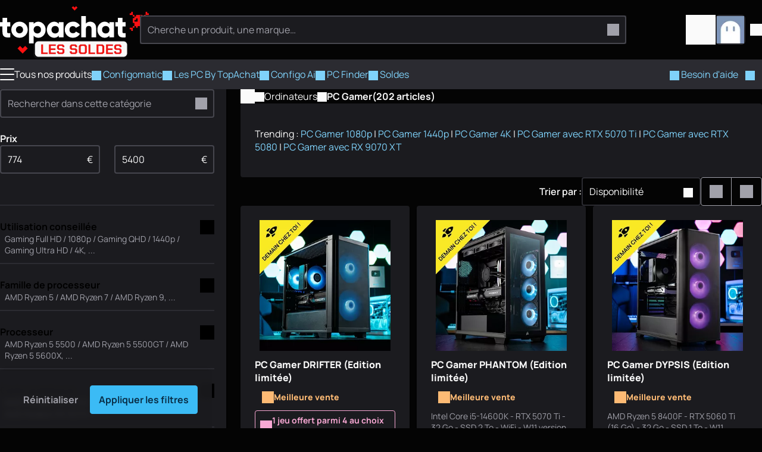

--- FILE ---
content_type: text/html
request_url: https://www.topachat.com/pages/produits_cat_est_ordinateurs_puis_rubrique_est_w_pcgam_ta.html
body_size: 30767
content:
<!DOCTYPE html>
<html lang="fr-FR">

<head>
	<meta charset="utf-8" />
	<link rel="icon" href="/favicon.png" />
	<link rel="shortcut icon" href="/favicon.ico" type="image/x-icon" />
	<link rel="preconnect" href="https://media.topachat.com">
	<link rel="preconnect" href="https://plausible.io">
	<link rel="preconnect" href="https://tracking.groupe-ldlc.com/">
	<link rel="apple-touch-icon" href="/apple-touch-icon.png" />
	<link rel="apple-touch-icon" sizes="57x57" href="/apple-touch-icon-57x57.png" />
	<link rel="apple-touch-icon" sizes="72x72" href="/apple-touch-icon-72x72.png" />
	<link rel="apple-touch-icon" sizes="76x76" href="/apple-touch-icon-76x76.png" />
	<link rel="apple-touch-icon" sizes="114x114" href="/apple-touch-icon-114x114.png" />
	<link rel="apple-touch-icon" sizes="120x120" href="/apple-touch-icon-120x120.png" />
	<link rel="apple-touch-icon" sizes="144x144" href="/apple-touch-icon-144x144.png" />
	<link rel="apple-touch-icon" sizes="152x152" href="/apple-touch-icon-152x152.png" />
	<link rel="apple-touch-icon" sizes="180x180" href="/apple-touch-icon-180x180.png" />
	<meta name="viewport"
		content="width=device-width, initial-scale=1,initial-scale=1.0, maximum-scale=1.0, user-scalable=0, interactive-widget=resizes-content" />
	<script>
		(function () {
			const theme_storage = localStorage.getItem('color_theme')
			if (theme_storage && ['dark', 'light'].includes(theme_storage)) {
				document.documentElement.setAttribute('colortheme', theme_storage)
			} else {
				// const preferred = window.matchMedia('(prefers-color-scheme: dark)').matches ? 'dark' : 'light'
				const preferred = 'dark'
				document.documentElement.setAttribute('colortheme', preferred)
				localStorage.setItem('color_theme', preferred)
			}
			const display_mode_storage = localStorage.getItem('display_mode')
			if (display_mode_storage && ['grid', 'list'].includes(display_mode_storage)) {
				document.documentElement.setAttribute('display_mode', display_mode_storage)
			}
		})()

	</script>
	
		<link href="/_app/immutable/assets/Dialog.Bwr4HU-m.css" rel="stylesheet">
		<link href="/_app/immutable/assets/DamImage.BZEtQYil.css" rel="stylesheet">
		<link href="/_app/immutable/assets/Avatar.C545RcSr.css" rel="stylesheet">
		<link href="/_app/immutable/assets/ProductMainImage.JTYy6tHu.css" rel="stylesheet">
		<link href="/_app/immutable/assets/ProductProvider.EFX5Ec0V.css" rel="stylesheet">
		<link href="/_app/immutable/assets/ProductCard.Cdw2EtkU.css" rel="stylesheet">
		<link href="/_app/immutable/assets/SocialMediaLinks.DcRjxCDS.css" rel="stylesheet">
		<link href="/_app/immutable/assets/Popover.R3i1NgD5.css" rel="stylesheet">
		<link href="/_app/immutable/assets/DropDown.wDt1COKT.css" rel="stylesheet">
		<link href="/_app/immutable/assets/Message.CtrhwSUH.css" rel="stylesheet">
		<link href="/_app/immutable/assets/ToastAlert.CNbZYfa_.css" rel="stylesheet">
		<link href="/_app/immutable/assets/FileUpload.ChMT7fpZ.css" rel="stylesheet">
		<link href="/_app/immutable/assets/0.D3HKz2q1.css" rel="stylesheet">
		<link href="/_app/immutable/assets/Breadcrumb.bHe9oW2o.css" rel="stylesheet">
		<link href="/_app/immutable/assets/ComboBox.fkQDwMlP.css" rel="stylesheet">
		<link href="/_app/immutable/assets/RangeSlider.CtvpB6Q6.css" rel="stylesheet">
		<link href="/_app/immutable/assets/PriceRange.PuCbnPSb.css" rel="stylesheet">
		<link href="/_app/immutable/assets/Bender.18XeRXRh.css" rel="stylesheet">
		<link href="/_app/immutable/assets/29.D0IPT0Vy.css" rel="stylesheet"><!--2bqreu--><script src="https://plausible.io/js/script.manual.pageview-props.revenue.tagged-events.js" data-domain="topachat.com" defer></script><!----><!----><!--dj6bm9--><meta property="og:site_name" content="TopAchat"/> <meta name="description" content="PC Gamer à partir de 774.99 €. Retrouve tous les Ordinateurs sur Top Achat - Ton expert dédié au setup PC sur mesure !"/> <meta name="robots" content="index,follow"/> <!--[--><link rel="canonical" href="https://www.topachat.com/pages/produits_cat_est_ordinateurs_puis_rubrique_est_w_pcgam_ta.html"/><!--]--> <!--[--><meta property="og:type" content="website"/><!--]--> <!--[--><meta property="og:url" content="https://www.topachat.com/pages/produits_cat_est_ordinateurs_puis_rubrique_est_w_pcgam_ta.html"/> <meta property="twitter:url" content="https://www.topachat.com/pages/produits_cat_est_ordinateurs_puis_rubrique_est_w_pcgam_ta.html"/><!--]--> <!--[--><meta property="og:image" content="https://media.topachat.com/media/s500/695518c4d8fa6d12b8514a03.jpg"/> <meta property="twitter:image" content="https://media.topachat.com/media/s500/695518c4d8fa6d12b8514a03.jpg"/><!--]--> <meta property="og:title" content="PC Gamer - Top Achat"/> <meta property="twitter:title" content="PC Gamer - Top Achat"/> <meta property="og:description" content="PC Gamer à partir de 774.99 €. Retrouve tous les Ordinateurs sur Top Achat - Ton expert dédié au setup PC sur mesure !"/> <meta property="twitter:description" content="PC Gamer à partir de 774.99 €. Retrouve tous les Ordinateurs sur Top Achat - Ton expert dédié au setup PC sur mesure !"/><!----><!--eof7y7--><!----><script type="application/ld+json">[{"@context":"http://schema.org","@type":"BreadcrumbList","itemListElement":[{"@type":"ListItem","position":1,"item":{"@id":"/ordinateurs","name":"Ordinateurs"}},{"@type":"ListItem","position":2,"item":{"@id":"https://www.topachat.com/pages/produits_cat_est_ordinateurs_puis_rubrique_est_w_pcgam_ta.html","name":"PC Gamer"}}]}]</script><!----><!----><title>PC Gamer - Top Achat</title>
</head>

<body>
	<div style="display: contents"><!--[--><!--[--><!----><!----> <!----> <header id="main-header" class="site-header svelte-1nnh6qg stuck"><div class="content-wrapper content-wrapper--with-padding svelte-1nnh6qg"><div class="site-nav svelte-1nnh6qg"><span class="burger svelte-1nnh6qg"><button aria-label="Menu" class="burger unstyled-button svelte-13vnq2f"><span class="burger-btn svelte-13vnq2f"><span class="bar top svelte-13vnq2f"></span> <span class="bar middle svelte-13vnq2f"></span> <span class="bar bottom svelte-13vnq2f"></span></span> <!----></button><!----></span> <a class="logo svelte-1nnh6qg" href="/" aria-label="TopAchat"><!--[--><span class="logo__deco logo__deco--desktop svelte-1nnh6qg"><span class="dam_image-wrapper svelte-1of30hg"><!--[!--><!--]--> <picture class="dam_image lightmode svelte-1of30hg"><source type="image/webp" srcset="https://media.topachat.com/media/s50/694a759c33ce640e9c4c3603.webp 50w,https://media.topachat.com/media/s60/694a759c33ce640e9c4c3603.webp 60w,https://media.topachat.com/media/s100/694a759c33ce640e9c4c3603.webp 100w,https://media.topachat.com/media/s150/694a759c33ce640e9c4c3603.webp 150w,https://media.topachat.com/media/s200/694a759c33ce640e9c4c3603.webp 200w,https://media.topachat.com/media/s300/694a759c33ce640e9c4c3603.webp 300w,https://media.topachat.com/media/s350/694a759c33ce640e9c4c3603.webp 350w,https://media.topachat.com/media/s400/694a759c33ce640e9c4c3603.webp 400w,https://media.topachat.com/media/s500/694a759c33ce640e9c4c3603.webp 500w,https://media.topachat.com/media/s550/694a759c33ce640e9c4c3603.webp 550w,https://media.topachat.com/media/s600/694a759c33ce640e9c4c3603.webp 600w,https://media.topachat.com/media/s750/694a759c33ce640e9c4c3603.webp 750w,https://media.topachat.com/media/s850/694a759c33ce640e9c4c3603.webp 850w,https://media.topachat.com/media/s950/694a759c33ce640e9c4c3603.webp 950w,https://media.topachat.com/media/s1000/694a759c33ce640e9c4c3603.webp 1000w" sizes="500px" width="500" height="180"/> <img src="https://media.topachat.com/media/s500/694a759c33ce640e9c4c3603.jpg" alt="Decoration" width="500" height="180" fetchpriority="auto" decoding="auto" class="svelte-1of30hg"/><!----></picture></span><!----></span><!--]--> <!--[--><span class="logo__deco logo__deco--mobile svelte-1nnh6qg"><span class="dam_image-wrapper svelte-1of30hg"><!--[!--><!--]--> <picture class="dam_image lightmode svelte-1of30hg"><source type="image/webp" srcset="https://media.topachat.com/media/s50/694a855d3a3f941bfa7fbb26.webp 50w,https://media.topachat.com/media/s60/694a855d3a3f941bfa7fbb26.webp 60w,https://media.topachat.com/media/s100/694a855d3a3f941bfa7fbb26.webp 100w,https://media.topachat.com/media/s150/694a855d3a3f941bfa7fbb26.webp 150w,https://media.topachat.com/media/s200/694a855d3a3f941bfa7fbb26.webp 200w,https://media.topachat.com/media/s300/694a855d3a3f941bfa7fbb26.webp 300w,https://media.topachat.com/media/s350/694a855d3a3f941bfa7fbb26.webp 350w,https://media.topachat.com/media/s400/694a855d3a3f941bfa7fbb26.webp 400w,https://media.topachat.com/media/s500/694a855d3a3f941bfa7fbb26.webp 500w,https://media.topachat.com/media/s550/694a855d3a3f941bfa7fbb26.webp 550w" sizes="280px" width="280" height="120"/> <img src="https://media.topachat.com/media/s300/694a855d3a3f941bfa7fbb26.jpg" alt="Decoration" width="280" height="120" fetchpriority="auto" decoding="auto" class="svelte-1of30hg"/><!----></picture></span><!----></span><!--]--> <svg version="1.1" viewBox="0 0 780.3 172.6" class="svelte-p61x7k"><path d="M63.9,66h-19.8v33.9c0,3.8,1.5,6.3,4.6,7.3,3.1,1,8.1,1.3,15.1,1v26.1c-18.3,1.9-30.9.2-38-5.3-7-5.4-10.6-15.1-10.6-29.1v-33.9H0v-27.6h15.3V11.5h28.8v26.8h19.8v27.6h0Z"></path><path d="M157.3,122.2c-9.9,9.8-21.9,14.7-36.1,14.7s-26.2-4.9-36.1-14.7c-9.9-9.8-14.8-21.8-14.8-36s4.9-26.2,14.8-36c9.8-9.8,21.9-14.7,36.1-14.7s26.2,4.9,36.1,14.7,14.8,21.8,14.8,36-4.9,26.2-14.8,36ZM105.5,102.6c4.2,4.2,9.5,6.3,15.7,6.3s11.5-2.1,15.7-6.3,6.3-9.6,6.3-16.3-2.1-12.1-6.3-16.3-9.5-6.3-15.7-6.3-11.5,2.1-15.7,6.3-6.3,9.6-6.3,16.3,2.1,12.1,6.3,16.3Z"></path><path d="M237.6,35.7c12.7,0,23.5,4.9,32.4,14.7,9,9.8,13.4,21.8,13.4,36s-4.5,26.2-13.4,36c-9,9.8-19.8,14.7-32.4,14.7s-21.8-5.9-28.6-13.7v49.4h-28.8V38.4h28.8v11c6.8-7.8,16.3-13.7,28.6-13.7ZM215.5,103.3c4.3,4.2,9.8,6.3,16.4,6.3s12.1-2.1,16.4-6.3c4.3-4.2,6.4-9.9,6.4-17.1s-2.1-12.9-6.4-17.1-9.8-6.3-16.4-6.3-12.1,2.1-16.4,6.3-6.4,9.9-6.4,17.1,2.1,12.9,6.4,17.1h0Z"></path><path d="M365.6,38.4h28.8v95.9h-28.8v-11c-6.8,7.8-16.3,13.7-28.6,13.7s-23.5-4.9-32.4-14.7-13.4-21.8-13.4-36,4.5-26.2,13.4-36,19.8-14.7,32.4-14.7,21.8,5.9,28.6,13.7v-11h0ZM326.3,103.3c4.2,4.2,9.7,6.3,16.5,6.3s12.3-2.1,16.5-6.3,6.3-9.9,6.3-17.1-2.1-12.9-6.3-17.1-9.7-6.3-16.5-6.3-12.3,2.1-16.5,6.3-6.3,9.9-6.3,17.1,2.1,12.9,6.3,17.1h0Z"></path><path d="M453.3,136.9c-14.6,0-26.7-4.9-36.3-14.6-9.7-9.7-14.5-21.7-14.5-36.1s4.8-26.3,14.5-36.1c9.7-9.7,21.8-14.6,36.3-14.6s17.7,2.2,25.4,6.7c7.7,4.5,13.7,10.4,17.9,17.8l-25.1,14.6c-3.5-7.2-9.7-10.7-18.6-10.7s-11.4,2.1-15.5,6.2c-4.1,4.2-6.1,9.5-6.1,16s2,11.9,6.1,16c4.1,4.2,9.3,6.2,15.5,6.2,9.1,0,15.3-3.6,18.6-10.7l25.1,14.4c-4.2,7.5-10.2,13.6-17.8,18-7.7,4.5-16.2,6.7-25.5,6.7h0Z"></path><path d="M561.1,35.7c10.2,0,18.8,3.5,25.6,10.6,6.8,7,10.3,16.7,10.3,29.2v58.9h-28.8v-54.7c0-5.6-1.6-9.9-4.7-12.9s-7.1-4.5-12-4.5-9.8,1.7-13,5c-3.2,3.3-4.8,8.2-4.8,14.8v52.3h-28.8V0h28.8v47.4c5.8-7.8,14.9-11.7,27.4-11.7h0Z"></path><path d="M679.5,38.4h28.8v95.9h-28.8v-11c-6.8,7.8-16.3,13.7-28.6,13.7s-23.5-4.9-32.4-14.7c-9-9.8-13.4-21.8-13.4-36s4.5-26.2,13.4-36,19.8-14.7,32.4-14.7,21.8,5.9,28.6,13.7v-11h0ZM640.2,103.3c4.2,4.2,9.7,6.3,16.5,6.3s12.3-2.1,16.5-6.3,6.3-9.9,6.3-17.1-2.1-12.9-6.3-17.1-9.7-6.3-16.5-6.3-12.3,2.1-16.5,6.3-6.3,9.9-6.3,17.1,2.1,12.9,6.3,17.1h0Z"></path><path d="M780.3,66h-19.8v33.9c0,3.8,1.5,6.3,4.6,7.3,3.1,1,8.1,1.3,15.2,1v26.1c-18.3,1.9-30.9.2-38-5.3-7-5.4-10.5-15.1-10.5-29.1v-33.9h-15.3v-27.6h15.3V11.5h28.8v26.8h19.8v27.6h0Z"></path></svg><!----></a></div> <div class="search-bar svelte-1nnh6qg"><form role="search" class="search-form svelte-1lj5d30"><div class="search-form__input svelte-1lj5d30"><div class="input__with-icon"><input type="text" class="input" value="" placeholder="Cherche un produit, une marque…" autocomplete="off"/> <button class="input__icon" type="submit"><span role="img" aria-label="magnify" class="svg-icon icon" style="--icon_url: url(/icons/magnify.svg);"></span><!----></button></div><!----></div> <!--[!--><!--]--></form><!----></div> <div class="user-nav svelte-1nnh6qg"><button data-a11y-dialog-show="modal-search" class="unstyled-button user-nav-search search-icon svelte-1nnh6qg" title="Rechercher"><span role="img" aria-label="Rechercher" class="svg-icon icon" style="--icon_url: url(/icons/magnify.svg);"></span><!----></button> <!--[!--><!--]--><!----> <a href="https://secure.topachat.com/cart" class="unstyled-link user-nav-cart svelte-1nnh6qg" aria-label="0 produit dans ton panier"><span role="img" aria-label="Mon Panier" class="svg-icon icon" style="--icon_url: url(/icons/cart.svg);"></span><!----> <!--[!--><!--]--></a> <div class="dropdown__wrapper svelte-rx1mn7"><button type="button" role="combobox" aria-controls="drop-header-user-nav" popovertarget="drop-header-user-nav" aria-expanded="false" aria-label="Ouvrir le menu utilisateur" class="trigger svelte-okkiwd"><span class="dropdown__label"><div class="user-nav-account svelte-1nnh6qg"><span class="avatar svelte-e7d6ey"><svelte-css-wrapper style="display: contents; --border_radius: 5px;"><span class="dam_image-wrapper svelte-1of30hg"><!--[!--><!--]--> <picture class="dam_image lightmode svelte-1of30hg"><source type="image/webp" srcset="https://media.topachat.com/media/s50/64132c088b47ab4260020cca.webp 50w,https://media.topachat.com/media/s60/64132c088b47ab4260020cca.webp 60w,https://media.topachat.com/media/s100/64132c088b47ab4260020cca.webp 100w" sizes="(min-width: 1024px) 50px,30px" width="50" height="50"/> <img src="https://media.topachat.com/media/s50/64132c088b47ab4260020cca.jpg" alt="Avatar" width="50" height="50" fetchpriority="auto" decoding="auto" class="svelte-1of30hg"/><!----></picture></span><!----></svelte-css-wrapper> <!--[!--><!--]--></span><!----> <span role="img" aria-label="Mon Panier" class="svg-icon icon" style="--icon_url: url(/icons/arrow-down.svg);"></span><!----></div><!----></span><!----></button> <div id="drop-header-user-nav" popover="auto" class="contents custom-scroll svelte-okkiwd"><div class="dropdown"><div class="dropdown__contents svelte-rx1mn7" role="presentation"><!--[!--><a class="dropdown-item unstyled-link" href="https://secure.topachat.com/Login/Login"><span role="img" aria-label="login" class="svg-icon icon" style="--icon_url: url(/icons/login.svg);"></span><!---->Me connecter</a> <a class="dropdown-item unstyled-link" href="https://secure.topachat.com/Account"><span role="img" aria-label="customer" class="svg-icon icon" style="--icon_url: url(/icons/customer.svg);"></span><!---->Mon compte client</a> <button title="Mode sombre / Clair" class="unstyled-button darkmode-toggle dropdown-item svelte-zx816h"><span role="img" aria-label="darkmode" class="svg-icon icon" style="--icon_url: url(/icons/darkmode.svg);"></span><!---->Mode sombre <input class="toggle" type="checkbox"/></button><!----><!--]--><!----></div></div><!----></div><!----></div><!----></div></div> <div class="main-menu svelte-1nnh6qg"><nav class="top_bar svelte-cedkck"><div class="content-wrapper top_bar__wrapper svelte-cedkck"><div class="top_bar__start svelte-cedkck"><div class="link link-burger svelte-cedkck"><button aria-label="Menu" class="burger unstyled-button svelte-13vnq2f"><span class="burger-btn svelte-13vnq2f"><span class="bar top svelte-13vnq2f"></span> <span class="bar middle svelte-13vnq2f"></span> <span class="bar bottom svelte-13vnq2f"></span></span> <!---->Tous nos produits<!----></button><!----></div> <!--[--><a href="/configomatic" class="link svelte-cedkck"><!--[--><span role="img" aria-label="configo" class="svg-icon icon" style="--icon_url: url(/icons/configo.svg);"></span><!--]--> Configomatic</a><a href="/p/content/offre-pc" class="link svelte-cedkck"><!--[--><span role="img" aria-label="pc" class="svg-icon icon" style="--icon_url: url(/icons/pc.svg);"></span><!--]--> Les PC By TopAchat</a><a href="/configomatic_ai" class="link svelte-cedkck"><!--[--><span role="img" aria-label="ai" class="svg-icon icon" style="--icon_url: url(/icons/ai.svg);"></span><!--]--> Configo Ai</a><a href="/pc-finder" class="link svelte-cedkck"><!--[--><span role="img" aria-label="magnify" class="svg-icon icon" style="--icon_url: url(/icons/magnify.svg);"></span><!--]--> PC Finder</a><a href="/p/bons-plans" class="link svelte-cedkck" style="--light_text_color: #ffffff; --dark_text_color: #ffffff; --light_background_color: #B90000; --dark_background_color: #B90000; --light_hover_color: #9F0202; --dark_hover_color: #9F0202;"><!--[--><span role="img" aria-label="deal" class="svg-icon icon" style="--icon_url: url(/icons/deal.svg);"></span><!--]--> Soldes</a><!--]--></div> <div class="top_bar__end svelte-cedkck"><!--[--><a href="/p/assistance" class="link svelte-cedkck"><!--[--><span role="img" aria-label="buoy" class="svg-icon icon" style="--icon_url: url(/icons/buoy.svg);"></span><!--]--> Besoin d'aide</a><!--]--> <span class="link link--no-padding svelte-cedkck"><button title="Mode sombre / Clair" class="unstyled-button darkmode-toggle svelte-17ogdd2"><span role="img" aria-label="darkmode" class="svg-icon icon" style="--icon_url: url(/icons/darkmode.svg);"></span><!----></button><!----></span></div></div></nav><!----> <!--[!--><!--]--><!----></div></header><!----> <div class="content-main svelte-12qhfyh"><!--[!--><!----><!----> <div class="content-wrapper svelte-eof7y7"><div class="product-list__grid svelte-eof7y7"><aside class="product-list__filters left-extended-bg svelte-eof7y7"><!--[--><!--[--><form class="filter-form dialog-form svelte-8813qz" id="filter-form-desktop-w_pcgam_ta" role="search"><div class="form dialog-scrollabe custom-scroll"><!--[!--><!--]--> <div class="input__with-icon"><input type="search" class="input" value="" placeholder="Rechercher dans cette catégorie" aria-label="Rechercher dans cette catégorie"/> <button class="input__icon" type="button" aria-label="Effacer"><span role="img" aria-label="magnify" class="svg-icon icon" style="--icon_url: url(/icons/magnify.svg);"></span><!----></button></div><!----> <!--[--><!----><!--[!--><!--[!--><!--[--><div class="filter-price svelte-1ev3tgg"><header class="filter-price__header"><strong>Prix</strong></header> <div class="price-range svelte-m7p0v6"><div class="price-range__wrapper svelte-m7p0v6"><div class="form-element price-range__min svelte-m7p0v6"><div class="input__with-icon"><input type="number" class="input svelte-m7p0v6" value="774" placeholder="774" id="price-min" autocomplete="off"/> <span class="input__icon">€</span></div></div> <div class="price-range__slider svelte-m7p0v6"><div role="none" class="rangeSlider  rsRange rsHoverable" style="--slider-length: 0;"><!--[--><span role="slider" class="rangeHandle" data-handle="0" style="--handle-pos: 0;opacity: 0; " aria-valuemin="774" aria-valuemax="5400" aria-valuenow="774" aria-valuetext="774" aria-orientation="horizontal" aria-disabled="false" tabindex="0"><span class="rangeNub"></span> <!--[!--><!--]--></span><span role="slider" class="rangeHandle" data-handle="1" style="--handle-pos: 100;opacity: 0; " aria-valuemin="774" aria-valuemax="5400" aria-valuenow="5400" aria-valuetext="5400" aria-orientation="horizontal" aria-disabled="false" tabindex="0"><span class="rangeNub"></span> <!--[!--><!--]--></span><!--]--> <!--[!--><!--]--> <!--[--><span class="rangeBar" style="--range-start:0;--range-end:100;--range-size:100;opacity: 0; ;"><!--[!--><!--]--></span><!--]--> <!--[!--><!--]--></div><!----></div> <div class="form-element price-range__max svelte-m7p0v6"><div class="input__with-icon"><input type="number" class="input svelte-m7p0v6" value="5400" placeholder="5400" id="price-min" autocomplete="off"/> <span class="input__icon">€</span></div></div></div></div><!----></div><!--]--><!--]--><!--]--><!----><!----><!--[!--><!--[!--><!--[!--><!--[!--><!--]--><!--]--><!--]--><!--]--><!----><!----><!--[--><div class="filter-combo svelte-1w4khyf"><button class="filter-combo__label svelte-1w4khyf" aria-expanded="false" aria-controls="filter-combo-desktop-788-contents" id="filter-combo-desktop-788-button" type="button"><div class="filter-combo__wrapper svelte-1w4khyf"><strong class="filter-combo__title svelte-1w4khyf">Utilisation conseillée</strong> <div class="filter-combo__hints svelte-1w4khyf" aria-hidden="false" data-case="all">Gaming Full HD / 1080p / Gaming QHD / 1440p / Gaming Ultra HD / 4K, ...</div></div> <span class="filter-combo__icon svelte-1w4khyf" aria-label="Afficher / masquer le contenu"><svelte-css-wrapper style="display: contents; --font_size: 24px;"><span role="img" aria-label="arrow-down" class="svg-icon icon" style="--icon_url: url(/icons/arrow-down.svg);"></span><!----></svelte-css-wrapper></span></button> <div class="filter-combo__contents svelte-1w4khyf" role="region" aria-labelledby="filter-combo-desktop-788-button" aria-hidden="true"><!--[--><div class="checkbox-wrapper"><input id="10756" type="checkbox" value="10756"/> <label for="10756">Gaming Full HD / 1080p</label></div><div class="checkbox-wrapper"><input id="10758" type="checkbox" value="10758"/> <label for="10758">Gaming QHD / 1440p</label></div><div class="checkbox-wrapper"><input id="10759" type="checkbox" value="10759"/> <label for="10759">Gaming Ultra HD / 4K</label></div><div class="checkbox-wrapper"><input id="12342" type="checkbox" value="12342"/> <label for="12342">Production (montage, MAO)</label></div><div class="checkbox-wrapper"><input id="10760" type="checkbox" value="10760"/> <label for="10760">Streaming</label></div><!--]--></div></div><!--]--><!----><!----><!--[--><div class="filter-combo svelte-1w4khyf"><button class="filter-combo__label svelte-1w4khyf" aria-expanded="false" aria-controls="filter-combo-desktop-557-contents" id="filter-combo-desktop-557-button" type="button"><div class="filter-combo__wrapper svelte-1w4khyf"><strong class="filter-combo__title svelte-1w4khyf">Famille de processeur</strong> <div class="filter-combo__hints svelte-1w4khyf" aria-hidden="false" data-case="all">AMD Ryzen 5 / AMD Ryzen 7 / AMD Ryzen 9, ...</div></div> <span class="filter-combo__icon svelte-1w4khyf" aria-label="Afficher / masquer le contenu"><svelte-css-wrapper style="display: contents; --font_size: 24px;"><span role="img" aria-label="arrow-down" class="svg-icon icon" style="--icon_url: url(/icons/arrow-down.svg);"></span><!----></svelte-css-wrapper></span></button> <div class="filter-combo__contents svelte-1w4khyf" role="region" aria-labelledby="filter-combo-desktop-557-button" aria-hidden="true"><!--[--><div class="checkbox-wrapper"><input id="8660" type="checkbox" value="8660"/> <label for="8660">AMD Ryzen 5</label></div><div class="checkbox-wrapper"><input id="8617" type="checkbox" value="8617"/> <label for="8617">AMD Ryzen 7</label></div><div class="checkbox-wrapper"><input id="10578" type="checkbox" value="10578"/> <label for="10578">AMD Ryzen 9</label></div><div class="checkbox-wrapper"><input id="6495" type="checkbox" value="6495"/> <label for="6495">Intel Core i5</label></div><div class="checkbox-wrapper"><input id="6496" type="checkbox" value="6496"/> <label for="6496">Intel Core i7</label></div><div class="checkbox-wrapper"><input id="13293" type="checkbox" value="13293"/> <label for="13293">Intel Core Ultra 5</label></div><div class="checkbox-wrapper"><input id="13294" type="checkbox" value="13294"/> <label for="13294">Intel Core Ultra 7</label></div><!--]--></div></div><!--]--><!----><!----><!--[--><div class="filter-combo svelte-1w4khyf"><button class="filter-combo__label svelte-1w4khyf" aria-expanded="false" aria-controls="filter-combo-desktop-337-contents" id="filter-combo-desktop-337-button" type="button"><div class="filter-combo__wrapper svelte-1w4khyf"><strong class="filter-combo__title svelte-1w4khyf">Processeur</strong> <div class="filter-combo__hints svelte-1w4khyf" aria-hidden="false" data-case="all">AMD Ryzen 5 5500 / AMD Ryzen 5 5500GT / AMD Ryzen 5 5600X, ...</div></div> <span class="filter-combo__icon svelte-1w4khyf" aria-label="Afficher / masquer le contenu"><svelte-css-wrapper style="display: contents; --font_size: 24px;"><span role="img" aria-label="arrow-down" class="svg-icon icon" style="--icon_url: url(/icons/arrow-down.svg);"></span><!----></svelte-css-wrapper></span></button> <div class="filter-combo__contents svelte-1w4khyf" role="region" aria-labelledby="filter-combo-desktop-337-button" aria-hidden="true"><!--[--><div class="checkbox-wrapper"><input id="12198" type="checkbox" value="12198"/> <label for="12198">AMD Ryzen 5 5500</label></div><div class="checkbox-wrapper"><input id="13622" type="checkbox" value="13622"/> <label for="13622">AMD Ryzen 5 5500GT</label></div><div class="checkbox-wrapper"><input id="11537" type="checkbox" value="11537"/> <label for="11537">AMD Ryzen 5 5600X</label></div><div class="checkbox-wrapper"><input id="12888" type="checkbox" value="12888"/> <label for="12888">AMD Ryzen 5 7500F</label></div><div class="checkbox-wrapper"><input id="13587" type="checkbox" value="13587"/> <label for="13587">AMD Ryzen 5 7500X3D</label></div><div class="checkbox-wrapper"><input id="12364" type="checkbox" value="12364"/> <label for="12364">AMD Ryzen 5 7600X</label></div><div class="checkbox-wrapper"><input id="13467" type="checkbox" value="13467"/> <label for="13467">AMD Ryzen 5 8400F</label></div><div class="checkbox-wrapper"><input id="13589" type="checkbox" value="13589"/> <label for="13589">AMD Ryzen 5 9500F</label></div><div class="checkbox-wrapper"><input id="13441" type="checkbox" value="13441"/> <label for="13441">AMD Ryzen 5 9600</label></div><div class="checkbox-wrapper"><input id="13253" type="checkbox" value="13253"/> <label for="13253">AMD Ryzen 5 9600X</label></div><div class="checkbox-wrapper"><input id="12200" type="checkbox" value="12200"/> <label for="12200">AMD Ryzen 7 5700X</label></div><div class="checkbox-wrapper"><input id="11709" type="checkbox" value="11709"/> <label for="11709">AMD Ryzen 7 5800X</label></div><div class="checkbox-wrapper"><input id="12629" type="checkbox" value="12629"/> <label for="12629">AMD Ryzen 7 7800X3D</label></div><div class="checkbox-wrapper"><input id="13315" type="checkbox" value="13315"/> <label for="13315">AMD Ryzen 7 9800X3D</label></div><div class="checkbox-wrapper"><input id="13455" type="checkbox" value="13455"/> <label for="13455">AMD Ryzen 9 9950X3D</label></div><div class="checkbox-wrapper"><input id="11381" type="checkbox" value="11381"/> <label for="11381">Intel Core i5 10400F</label></div><div class="checkbox-wrapper"><input id="12155" type="checkbox" value="12155"/> <label for="12155">Intel Core i5 12400F</label></div><div class="checkbox-wrapper"><input id="12163" type="checkbox" value="12163"/> <label for="12163">Intel Core i5 12600K</label></div><div class="checkbox-wrapper"><input id="13041" type="checkbox" value="13041"/> <label for="13041">Intel Core i5 14400F</label></div><div class="checkbox-wrapper"><input id="13353" type="checkbox" value="13353"/> <label for="13353">Intel Core i5 14600K</label></div><div class="checkbox-wrapper"><input id="12203" type="checkbox" value="12203"/> <label for="12203">Intel Core i7 12700KF</label></div><div class="checkbox-wrapper"><input id="13590" type="checkbox" value="13590"/> <label for="13590">Intel Core i7 14700K</label></div><div class="checkbox-wrapper"><input id="13468" type="checkbox" value="13468"/> <label for="13468">Intel Core Ultra 5 225F</label></div><div class="checkbox-wrapper"><input id="13305" type="checkbox" value="13305"/> <label for="13305">Intel Core Ultra 7 265KF</label></div><!--]--></div></div><!--]--><!----><!----><!--[--><div class="filter-combo svelte-1w4khyf"><button class="filter-combo__label svelte-1w4khyf" aria-expanded="false" aria-controls="filter-combo-desktop-693-contents" id="filter-combo-desktop-693-button" type="button"><div class="filter-combo__wrapper svelte-1w4khyf"><strong class="filter-combo__title svelte-1w4khyf">Carte graphique</strong> <div class="filter-combo__hints svelte-1w4khyf" aria-hidden="false" data-case="all">AMD Radeon RX 9060 / AMD Radeon RX 9060 XT / AMD Radeon RX 9070 XT, ...</div></div> <span class="filter-combo__icon svelte-1w4khyf" aria-label="Afficher / masquer le contenu"><svelte-css-wrapper style="display: contents; --font_size: 24px;"><span role="img" aria-label="arrow-down" class="svg-icon icon" style="--icon_url: url(/icons/arrow-down.svg);"></span><!----></svelte-css-wrapper></span></button> <div class="filter-combo__contents svelte-1w4khyf" role="region" aria-labelledby="filter-combo-desktop-693-button" aria-hidden="true"><!--[--><div class="checkbox-wrapper"><input id="13554" type="checkbox" value="13554"/> <label for="13554">AMD Radeon RX 9060</label></div><div class="checkbox-wrapper"><input id="13472" type="checkbox" value="13472"/> <label for="13472">AMD Radeon RX 9060 XT</label></div><div class="checkbox-wrapper"><input id="13443" type="checkbox" value="13443"/> <label for="13443">AMD Radeon RX 9070 XT</label></div><div class="checkbox-wrapper"><input id="12153" type="checkbox" value="12153"/> <label for="12153">Nvidia GeForce RTX 3050</label></div><div class="checkbox-wrapper"><input id="13517" type="checkbox" value="13517"/> <label for="13517">Nvidia GeForce RTX 5050</label></div><div class="checkbox-wrapper"><input id="13471" type="checkbox" value="13471"/> <label for="13471">Nvidia GeForce RTX 5060</label></div><div class="checkbox-wrapper"><input id="13458" type="checkbox" value="13458"/> <label for="13458">Nvidia GeForce RTX 5060 Ti</label></div><div class="checkbox-wrapper"><input id="13431" type="checkbox" value="13431"/> <label for="13431">Nvidia GeForce RTX 5070</label></div><div class="checkbox-wrapper"><input id="13399" type="checkbox" value="13399"/> <label for="13399">Nvidia GeForce RTX 5070 Ti</label></div><div class="checkbox-wrapper"><input id="13382" type="checkbox" value="13382"/> <label for="13382">Nvidia GeForce RTX 5080</label></div><div class="checkbox-wrapper"><input id="13383" type="checkbox" value="13383"/> <label for="13383">Nvidia GeForce RTX 5090</label></div><!--]--></div></div><!--]--><!----><!----><!--[!--><!--[--><div class="filter-ruler svelte-17hzu1d"><header class="filter-ruler__label"><strong>Mémoire (RAM)</strong></header> <div class="filter-ruler__contents svelte-17hzu1d"><label class="filter-ruler__value svelte-17hzu1d" for="min-select-690"><span>Min:</span> <svelte-css-wrapper style="display: contents; --combobox-maxwidth: 100%; --combobox-minwidth: none; --combobox-width: 100%;"><div class="combobox svelte-1kdgvrx"><button type="button" role="combobox" aria-controls="combo-ps-min-690-filter-form-desktop-w_pcgam_ta" popovertarget="combo-ps-min-690-filter-form-desktop-w_pcgam_ta" aria-expanded="false" aria-label="Sélectionner" class="trigger svelte-okkiwd"><div class="combobox-button svelte-1kdgvrx"><div class="combobox-label clamp svelte-1kdgvrx">16 Go</div> <span class="combobox-button__arrow"><span role="img" aria-label="arrow-down" class="svg-icon icon" style="--icon_url: url(/icons/arrow-down.svg);"></span><!----></span></div><!----></button> <div id="combo-ps-min-690-filter-form-desktop-w_pcgam_ta" popover="auto" class="contents custom-scroll svelte-okkiwd"><div class="combobox-content"><!--[!--><!--]--> <ul role="listbox" aria-label="Sélectionner" class="svelte-1kdgvrx"><!--[--><!--[--><li role="option" class="option dropdown-item" aria-selected="true" tabindex="0" aria-disabled="false"><!---->16 Go<!----></li><!--]--><!--[--><li role="option" class="option dropdown-item" aria-selected="false" tabindex="0" aria-disabled="false"><!---->32 Go<!----></li><!--]--><!--]--></ul></div><!----></div><!----></div><!----></svelte-css-wrapper></label> <label class="filter-ruler__value svelte-17hzu1d" for="max-select-690"><span>Max:</span> <svelte-css-wrapper style="display: contents; --combobox-maxwidth: 100%; --combobox-minwidth: none; --combobox-width: 100%;"><div class="combobox svelte-1kdgvrx"><button type="button" role="combobox" aria-controls="combo-ps-max-690-filter-form-desktop-w_pcgam_ta" popovertarget="combo-ps-max-690-filter-form-desktop-w_pcgam_ta" aria-expanded="false" aria-label="Sélectionner" class="trigger svelte-okkiwd"><div class="combobox-button svelte-1kdgvrx"><div class="combobox-label clamp svelte-1kdgvrx">32 Go</div> <span class="combobox-button__arrow"><span role="img" aria-label="arrow-down" class="svg-icon icon" style="--icon_url: url(/icons/arrow-down.svg);"></span><!----></span></div><!----></button> <div id="combo-ps-max-690-filter-form-desktop-w_pcgam_ta" popover="auto" class="contents custom-scroll svelte-okkiwd"><div class="combobox-content"><!--[!--><!--]--> <ul role="listbox" aria-label="Sélectionner" class="svelte-1kdgvrx"><!--[--><!--[--><li role="option" class="option dropdown-item" aria-selected="false" tabindex="0" aria-disabled="false"><!---->16 Go<!----></li><!--]--><!--[--><li role="option" class="option dropdown-item" aria-selected="true" tabindex="0" aria-disabled="false"><!---->32 Go<!----></li><!--]--><!--]--></ul></div><!----></div><!----></div><!----></svelte-css-wrapper></label></div></div><!--]--><!--]--><!----><!----><!--[!--><!--[--><div class="filter-ruler svelte-17hzu1d"><header class="filter-ruler__label"><strong>Capacité de stockage</strong></header> <div class="filter-ruler__contents svelte-17hzu1d"><label class="filter-ruler__value svelte-17hzu1d" for="min-select-691"><span>Min:</span> <svelte-css-wrapper style="display: contents; --combobox-maxwidth: 100%; --combobox-minwidth: none; --combobox-width: 100%;"><div class="combobox svelte-1kdgvrx"><button type="button" role="combobox" aria-controls="combo-ps-min-691-filter-form-desktop-w_pcgam_ta" popovertarget="combo-ps-min-691-filter-form-desktop-w_pcgam_ta" aria-expanded="false" aria-label="Sélectionner" class="trigger svelte-okkiwd"><div class="combobox-button svelte-1kdgvrx"><div class="combobox-label clamp svelte-1kdgvrx">500 Go</div> <span class="combobox-button__arrow"><span role="img" aria-label="arrow-down" class="svg-icon icon" style="--icon_url: url(/icons/arrow-down.svg);"></span><!----></span></div><!----></button> <div id="combo-ps-min-691-filter-form-desktop-w_pcgam_ta" popover="auto" class="contents custom-scroll svelte-okkiwd"><div class="combobox-content"><!--[!--><!--]--> <ul role="listbox" aria-label="Sélectionner" class="svelte-1kdgvrx"><!--[--><!--[--><li role="option" class="option dropdown-item" aria-selected="true" tabindex="0" aria-disabled="false"><!---->500 Go<!----></li><!--]--><!--[--><li role="option" class="option dropdown-item" aria-selected="false" tabindex="0" aria-disabled="false"><!---->1 To<!----></li><!--]--><!--[--><li role="option" class="option dropdown-item" aria-selected="false" tabindex="0" aria-disabled="false"><!---->2 To<!----></li><!--]--><!--]--></ul></div><!----></div><!----></div><!----></svelte-css-wrapper></label> <label class="filter-ruler__value svelte-17hzu1d" for="max-select-691"><span>Max:</span> <svelte-css-wrapper style="display: contents; --combobox-maxwidth: 100%; --combobox-minwidth: none; --combobox-width: 100%;"><div class="combobox svelte-1kdgvrx"><button type="button" role="combobox" aria-controls="combo-ps-max-691-filter-form-desktop-w_pcgam_ta" popovertarget="combo-ps-max-691-filter-form-desktop-w_pcgam_ta" aria-expanded="false" aria-label="Sélectionner" class="trigger svelte-okkiwd"><div class="combobox-button svelte-1kdgvrx"><div class="combobox-label clamp svelte-1kdgvrx">2 To</div> <span class="combobox-button__arrow"><span role="img" aria-label="arrow-down" class="svg-icon icon" style="--icon_url: url(/icons/arrow-down.svg);"></span><!----></span></div><!----></button> <div id="combo-ps-max-691-filter-form-desktop-w_pcgam_ta" popover="auto" class="contents custom-scroll svelte-okkiwd"><div class="combobox-content"><!--[!--><!--]--> <ul role="listbox" aria-label="Sélectionner" class="svelte-1kdgvrx"><!--[--><!--[--><li role="option" class="option dropdown-item" aria-selected="false" tabindex="0" aria-disabled="false"><!---->500 Go<!----></li><!--]--><!--[--><li role="option" class="option dropdown-item" aria-selected="false" tabindex="0" aria-disabled="false"><!---->1 To<!----></li><!--]--><!--[--><li role="option" class="option dropdown-item" aria-selected="true" tabindex="0" aria-disabled="false"><!---->2 To<!----></li><!--]--><!--]--></ul></div><!----></div><!----></div><!----></svelte-css-wrapper></label></div></div><!--]--><!--]--><!----><!----><!--[!--><!--[!--><!--[!--><!--[!--><!--]--><!--]--><!--]--><!--]--><!----><!----><!--[!--><!--[!--><!--[!--><!--[!--><!--]--><!--]--><!--]--><!--]--><!----><!----><!--[--><div class="filter-combo svelte-1w4khyf"><button class="filter-combo__label svelte-1w4khyf" aria-expanded="false" aria-controls="filter-combo-desktop-890-contents" id="filter-combo-desktop-890-button" type="button"><div class="filter-combo__wrapper svelte-1w4khyf"><strong class="filter-combo__title svelte-1w4khyf">Couleur</strong> <div class="filter-combo__hints svelte-1w4khyf" aria-hidden="false" data-case="all">Blanc / Bois / Noir, ...</div></div> <span class="filter-combo__icon svelte-1w4khyf" aria-label="Afficher / masquer le contenu"><svelte-css-wrapper style="display: contents; --font_size: 24px;"><span role="img" aria-label="arrow-down" class="svg-icon icon" style="--icon_url: url(/icons/arrow-down.svg);"></span><!----></svelte-css-wrapper></span></button> <div class="filter-combo__contents svelte-1w4khyf" role="region" aria-labelledby="filter-combo-desktop-890-button" aria-hidden="true"><!--[--><div class="checkbox-wrapper"><input id="13108" type="checkbox" value="13108"/> <label for="13108">Blanc</label></div><div class="checkbox-wrapper"><input id="13586" type="checkbox" value="13586"/> <label for="13586">Bois</label></div><div class="checkbox-wrapper"><input id="13107" type="checkbox" value="13107"/> <label for="13107">Noir</label></div><div class="checkbox-wrapper"><input id="13571" type="checkbox" value="13571"/> <label for="13571">Vert</label></div><!--]--></div></div><!--]--><!----><!----><!--[--><div class="filter-combo svelte-1w4khyf"><button class="filter-combo__label svelte-1w4khyf" aria-expanded="false" aria-controls="filter-combo-desktop-853-contents" id="filter-combo-desktop-853-button" type="button"><div class="filter-combo__wrapper svelte-1w4khyf"><strong class="filter-combo__title svelte-1w4khyf">Expédition 24h</strong> <div class="filter-combo__hints svelte-1w4khyf" aria-hidden="false" data-case="all">Non / Oui</div></div> <span class="filter-combo__icon svelte-1w4khyf" aria-label="Afficher / masquer le contenu"><svelte-css-wrapper style="display: contents; --font_size: 24px;"><span role="img" aria-label="arrow-down" class="svg-icon icon" style="--icon_url: url(/icons/arrow-down.svg);"></span><!----></svelte-css-wrapper></span></button> <div class="filter-combo__contents svelte-1w4khyf" role="region" aria-labelledby="filter-combo-desktop-853-button" aria-hidden="true"><!--[--><div class="checkbox-wrapper"><input id="12293" type="checkbox" value="12293"/> <label for="12293">Non</label></div><div class="checkbox-wrapper"><input id="12294" type="checkbox" value="12294"/> <label for="12294">Oui</label></div><!--]--></div></div><!--]--><!----><!----><!--[--><div class="filter-combo svelte-1w4khyf"><button class="filter-combo__label svelte-1w4khyf" aria-expanded="false" aria-controls="filter-combo-desktop-859-contents" id="filter-combo-desktop-859-button" type="button"><div class="filter-combo__wrapper svelte-1w4khyf"><strong class="filter-combo__title svelte-1w4khyf">Reconditionné</strong> <div class="filter-combo__hints svelte-1w4khyf" aria-hidden="false" data-case="all">Non / Oui</div></div> <span class="filter-combo__icon svelte-1w4khyf" aria-label="Afficher / masquer le contenu"><svelte-css-wrapper style="display: contents; --font_size: 24px;"><span role="img" aria-label="arrow-down" class="svg-icon icon" style="--icon_url: url(/icons/arrow-down.svg);"></span><!----></svelte-css-wrapper></span></button> <div class="filter-combo__contents svelte-1w4khyf" role="region" aria-labelledby="filter-combo-desktop-859-button" aria-hidden="true"><!--[--><div class="checkbox-wrapper"><input id="12579" type="checkbox" value="12579"/> <label for="12579">Non</label></div><div class="checkbox-wrapper"><input id="12580" type="checkbox" value="12580"/> <label for="12580">Oui</label></div><!--]--></div></div><!--]--><!----><!----><!--[!--><!--[!--><!--[!--><!--[!--><!--]--><!--]--><!--]--><!--]--><!----><!----><!--[!--><!--[!--><!--[!--><!--[--><div class="checkbox-wrapper"><input id="stock_only_web" type="checkbox"/> <label for="stock_only_web">Produits en stock web uniquement</label></div><!--]--><!--]--><!--]--><!--]--><!----><!----><!--[!--><!--[!--><!--[!--><!--[--><div class="checkbox-wrapper"><input id="stock_only_store" type="checkbox"/> <label for="stock_only_store">Produits en stock store uniquement</label></div><!--]--><!--]--><!--]--><!--]--><!----><!--]--> <!--[--><p class="filter-form__glossary-link svelte-8813qz"><a href="/p/glossaire-filtre#pc-gamer-by-topachat" title="Glossaire filtre">Explication des filtres</a></p><!--]--></div> <footer class="filter-form__action-bar desktop-only svelte-8813qz"><button type="reset" class="btn btn--void">Réinitialiser</button> <button type="submit" class="btn btn--primary">Appliquer les filtres</button></footer></form><!--]--><!--]--><!----></aside> <main class="product-list__main svelte-eof7y7"><header class="product-list__breadcrumb content-wrapper content-wrapper--with-padding svelte-eof7y7"><!--[--><nav class="breadcrumb produits svelte-mhuuw7"><span class="breadcrumb__item svelte-mhuuw7"><a href="/" class="unstyled-link unstyled-link--with-hover"><!--[--><svelte-css-wrapper style="display: contents; --font_size: 24px;"><span role="img" aria-label="Accueil" class="svg-icon icon" style="--icon_url: url(/icons/home.svg);"></span><!----></svelte-css-wrapper><!--]--></a> <span class="breadcrumb__icon svelte-mhuuw7"><span role="img" aria-label="arrow-right" class="svg-icon icon" style="--icon_url: url(/icons/arrow-right.svg);"></span><!----></span><!----></span><!----> <!--[--><span class="breadcrumb__item svelte-mhuuw7"><a href="/ordinateurs" class="unstyled-link unstyled-link--with-hover"><!--[!-->Ordinateurs<!--]--></a> <span class="breadcrumb__icon svelte-mhuuw7"><span role="img" aria-label="arrow-right" class="svg-icon icon" style="--icon_url: url(/icons/arrow-right.svg);"></span><!----></span><!----></span><!--]--> <span class="breadcrumb__item svelte-mhuuw7"><h1 class="product-list__breadcrumb-title svelte-eof7y7">PC Gamer</h1> <!--[--><strong> (202 articles)</strong><!--]--><!----></span></nav><!--]--><!----></header> <!--[--><div class="card-container"><!----><p>Trending : <a href="/pages/produits_cat_est_ordinateurs_puis_rubrique_est_w_pcgam_ta_puis_f_est_788-10756.html">PC Gamer 1080p</a> | <a href="/pages/produits_cat_est_ordinateurs_puis_rubrique_est_w_pcgam_ta_puis_f_est_788-10758.html">PC Gamer 1440p</a> | <a href="/pages/produits_cat_est_ordinateurs_puis_rubrique_est_w_pcgam_ta_puis_f_est_788-10759.html">PC Gamer 4K</a> | <a href="/pages/produits_cat_est_ordinateurs_puis_rubrique_est_w_pcgam_ta_puis_f_est_693-13399.html">PC Gamer avec RTX 5070 Ti</a> | <a href="/pages/produits_cat_est_ordinateurs_puis_rubrique_est_w_pcgam_ta_puis_f_est_693-13382.html">PC Gamer avec RTX 5080</a> | <a href="/pages/produits_cat_est_ordinateurs_puis_rubrique_est_w_pcgam_ta_puis_f_est_693-13443.html">PC Gamer avec RX 9070 XT</a></p><!----> <div class="filter-bar svelte-8a8hwa"><!--[--><!--]--></div><!----></div><!--]--> <div class="product-list__sales-in-category-wrapper svelte-eof7y7"><!--[!--><!--]--> <menu class="product-list__sort desktop-only svelte-eof7y7">Trier par : <div class="combobox svelte-1kdgvrx"><button type="button" role="combobox" aria-controls="combo-sort-select-sort" popovertarget="combo-sort-select-sort" aria-expanded="false" aria-label="Sélectionner" class="trigger svelte-okkiwd"><div class="combobox-button svelte-1kdgvrx"><div class="combobox-label clamp svelte-1kdgvrx">Disponibilité</div> <span class="combobox-button__arrow"><span role="img" aria-label="arrow-down" class="svg-icon icon" style="--icon_url: url(/icons/arrow-down.svg);"></span><!----></span></div><!----></button> <div id="combo-sort-select-sort" popover="auto" class="contents custom-scroll svelte-okkiwd"><div class="combobox-content"><!--[!--><!--]--> <ul role="listbox" aria-label="Sélectionner" class="svelte-1kdgvrx"><!--[--><!--[--><li role="option" class="option dropdown-item" aria-selected="false" tabindex="0"><!---->Nouveauté<!----></li><!--]--><!--[--><li role="option" class="option dropdown-item" aria-selected="true" tabindex="0"><!---->Disponibilité<!----></li><!--]--><!--[--><li role="option" class="option dropdown-item" aria-selected="false" tabindex="0"><!---->Popularité<!----></li><!--]--><!--[--><li role="option" class="option dropdown-item" aria-selected="false" tabindex="0"><!---->Du - cher au + cher<!----></li><!--]--><!--[--><li role="option" class="option dropdown-item" aria-selected="false" tabindex="0"><!---->Du + cher au - cher<!----></li><!--]--><!--[--><li role="option" class="option dropdown-item" aria-selected="false" tabindex="0"><!---->Pourcentage de remise<!----></li><!--]--><!--]--></ul></div><!----></div><!----></div><!----> <div class="btn-group"><button class="btn btn--outlined btn--with-icon"><span role="img" aria-label="list" class="svg-icon icon" style="--icon_url: url(/icons/list.svg);"></span><!----></button> <button class="btn btn--outlined btn--with-icon"><span role="img" aria-label="grid" class="svg-icon icon" style="--icon_url: url(/icons/grid.svg);"></span><!----></button></div></menu></div> <!--[!--><!--]--> <div class="svelte-eof7y7"><!--[--><div class="product-list__list svelte-eof7y7"><!--[--><div class="product-list__product-wrapper svelte-eof7y7"><a href="/pages/detail2_cat_est_ordinateurs_puis_rubrique_est_w_pcgam_ta_puis_ref_est_in20029830.html" class="product-list__product unstyled-link unstyled-link--with-hover svelte-eof7y7"><article class="product svelte-11ja2cl"><!--[--><div class="product__image-wrapper svelte-utoi0a"><div class="product__image svelte-utoi0a"><!--[--><svelte-css-wrapper style="display: contents; --border_radius: 4px;"><span class="dam_image-wrapper svelte-1of30hg"><!--[!--><!--]--> <picture class="dam_image lightmode svelte-1of30hg"><source type="image/webp" srcset="https://media.topachat.com/media/s100/68fbc68ab0ed03736b70def8.webp 100w,https://media.topachat.com/media/s200/68fbc68ab0ed03736b70def8.webp 200w,https://media.topachat.com/media/s300/68fbc68ab0ed03736b70def8.webp 300w,https://media.topachat.com/media/s350/68fbc68ab0ed03736b70def8.webp 350w,https://media.topachat.com/media/s400/68fbc68ab0ed03736b70def8.webp 400w,https://media.topachat.com/media/s500/68fbc68ab0ed03736b70def8.webp 500w" sizes="(min-width: 500px) 220px, 90px" width="400" height="400"/> <img src="https://media.topachat.com/media/s400/68fbc68ab0ed03736b70def8.jpg" alt="PC Gamer DRIFTER (Edition limitée)" width="400" height="400" loading="eager" fetchpriority="auto" decoding="auto" class="svelte-1of30hg"/><!----></picture></span><!----></svelte-css-wrapper><!--]--><!----></div> <!--[!--><!--]--></div><!--]--> <div class="product__content svelte-11ja2cl"><div class="product__content-wrapper svelte-11ja2cl"><!--[!--><!--]--> <h2 class="product__label svelte-utoi0a">PC Gamer DRIFTER (Edition limitée)</h2><!----> <!--[--><div class="product__content-sticker-offers svelte-11ja2cl"><!--[--><span class="product__sticker offer-sticker"><!--[--><span class="product__recommended"><span role="img" aria-label="medal" class="svg-icon icon" style="--icon_url: url(/icons/medal.svg);"></span><!----> Meilleure vente</span><!--]--><!----></span><!--]--><!----> <!--[!--><!--]--> <!--[!--><!--]--> <!--[!--><!--]--><!----> <!--[--><small class="product__ops svelte-utoi0a"><span class="product__ops-icon svelte-utoi0a"><span role="img" aria-label="gift" class="svg-icon icon" style="--icon_url: url(/icons/gift.svg);"></span><!----></span>1 jeu offert parmi 4 au choix avec Intel</small><!--]--><!----></div><!--]--> <!--[--><div class="product__content-sub-rating svelte-11ja2cl"><span class="product__sublabel svelte-utoi0a">Intel Core Ultra 5 225F - RTX 5070 - 32 Go - SSD 1 To - WiFi - W11 version d'essai</span><!----> <!--[!--><!--]--><!----></div><!--]--> <!--[!--><!--]--></div> <!--[--><div class="product__offer svelte-11ja2cl"><!--[--><span class="product__availability availability svelte-utoi0a" data-code="limited-stock">STOCK LIMITÉ</span><!--]--><!----> <!--[--><!--[--><!--[--><span class="product__price svelte-utoi0a">1799.99 €</span><!--]--><!--]--><!--]--></div><!--]--></div></article><!----><!----></a> <!--[!--><!--]--></div><div class="product-list__product-wrapper svelte-eof7y7"><a href="/pages/detail2_cat_est_ordinateurs_puis_rubrique_est_w_pcgam_ta_puis_ref_est_in20029901.html" class="product-list__product unstyled-link unstyled-link--with-hover svelte-eof7y7"><article class="product svelte-11ja2cl"><!--[--><div class="product__image-wrapper svelte-utoi0a"><div class="product__image svelte-utoi0a"><!--[--><svelte-css-wrapper style="display: contents; --border_radius: 4px;"><span class="dam_image-wrapper svelte-1of30hg"><!--[!--><!--]--> <picture class="dam_image lightmode svelte-1of30hg"><source type="image/webp" srcset="https://media.topachat.com/media/s100/6915f52997008a399c420bb5.webp 100w,https://media.topachat.com/media/s200/6915f52997008a399c420bb5.webp 200w,https://media.topachat.com/media/s300/6915f52997008a399c420bb5.webp 300w,https://media.topachat.com/media/s350/6915f52997008a399c420bb5.webp 350w,https://media.topachat.com/media/s400/6915f52997008a399c420bb5.webp 400w,https://media.topachat.com/media/s500/6915f52997008a399c420bb5.webp 500w" sizes="(min-width: 500px) 220px, 90px" width="400" height="400"/> <img src="https://media.topachat.com/media/s400/6915f52997008a399c420bb5.jpg" alt="PC Gamer PHANTOM (Edition limitée)" width="400" height="400" loading="eager" fetchpriority="auto" decoding="auto" class="svelte-1of30hg"/><!----></picture></span><!----></svelte-css-wrapper><!--]--><!----></div> <!--[!--><!--]--></div><!--]--> <div class="product__content svelte-11ja2cl"><div class="product__content-wrapper svelte-11ja2cl"><!--[!--><!--]--> <h2 class="product__label svelte-utoi0a">PC Gamer PHANTOM (Edition limitée)</h2><!----> <!--[--><div class="product__content-sticker-offers svelte-11ja2cl"><!--[--><span class="product__sticker offer-sticker"><!--[--><span class="product__recommended"><span role="img" aria-label="medal" class="svg-icon icon" style="--icon_url: url(/icons/medal.svg);"></span><!----> Meilleure vente</span><!--]--><!----></span><!--]--><!----> <!--[!--><!--]--> <!--[!--><!--]--> <!--[!--><!--]--><!----> <!--[!--><!--[!--><!--]--><!--]--><!----></div><!--]--> <!--[--><div class="product__content-sub-rating svelte-11ja2cl"><span class="product__sublabel svelte-utoi0a">Intel Core i5-14600K - RTX 5070 Ti - 32 Go - SSD 2 To - WiFi - W11 version d'essai</span><!----> <!--[!--><!--]--><!----></div><!--]--> <!--[!--><!--]--></div> <!--[--><div class="product__offer svelte-11ja2cl"><!--[--><span class="product__availability availability svelte-utoi0a" data-code="limited-stock">STOCK LIMITÉ</span><!--]--><!----> <!--[--><!--[--><!--[--><span class="product__price svelte-utoi0a">2399.99 €</span><!--]--><!--]--><!--]--></div><!--]--></div></article><!----><!----></a> <!--[!--><!--]--></div><div class="product-list__product-wrapper svelte-eof7y7"><a href="/pages/detail2_cat_est_ordinateurs_puis_rubrique_est_w_pcgam_ta_puis_ref_est_in20029962.html" class="product-list__product unstyled-link unstyled-link--with-hover svelte-eof7y7"><article class="product svelte-11ja2cl"><!--[--><div class="product__image-wrapper svelte-utoi0a"><div class="product__image svelte-utoi0a"><!--[--><svelte-css-wrapper style="display: contents; --border_radius: 4px;"><span class="dam_image-wrapper svelte-1of30hg"><!--[!--><!--]--> <picture class="dam_image lightmode svelte-1of30hg"><source type="image/webp" srcset="https://media.topachat.com/media/s100/68fa05bd81bf3e7b3f40d0bf.webp 100w,https://media.topachat.com/media/s200/68fa05bd81bf3e7b3f40d0bf.webp 200w,https://media.topachat.com/media/s300/68fa05bd81bf3e7b3f40d0bf.webp 300w,https://media.topachat.com/media/s350/68fa05bd81bf3e7b3f40d0bf.webp 350w,https://media.topachat.com/media/s400/68fa05bd81bf3e7b3f40d0bf.webp 400w,https://media.topachat.com/media/s500/68fa05bd81bf3e7b3f40d0bf.webp 500w" sizes="(min-width: 500px) 220px, 90px" width="400" height="400"/> <img src="https://media.topachat.com/media/s400/68fa05bd81bf3e7b3f40d0bf.jpg" alt="PC Gamer DYPSIS (Edition limitée)" width="400" height="400" loading="eager" fetchpriority="auto" decoding="auto" class="svelte-1of30hg"/><!----></picture></span><!----></svelte-css-wrapper><!--]--><!----></div> <!--[!--><!--]--></div><!--]--> <div class="product__content svelte-11ja2cl"><div class="product__content-wrapper svelte-11ja2cl"><!--[!--><!--]--> <h2 class="product__label svelte-utoi0a">PC Gamer DYPSIS (Edition limitée)</h2><!----> <!--[--><div class="product__content-sticker-offers svelte-11ja2cl"><!--[--><span class="product__sticker offer-sticker"><!--[--><span class="product__recommended"><span role="img" aria-label="medal" class="svg-icon icon" style="--icon_url: url(/icons/medal.svg);"></span><!----> Meilleure vente</span><!--]--><!----></span><!--]--><!----> <!--[!--><!--]--> <!--[!--><!--]--> <!--[!--><!--]--><!----> <!--[!--><!--[!--><!--]--><!--]--><!----></div><!--]--> <!--[--><div class="product__content-sub-rating svelte-11ja2cl"><span class="product__sublabel svelte-utoi0a">AMD Ryzen 5 8400F - RTX 5060 Ti (16 Go) - 32 Go - SSD 1 To - W11 version d'essai</span><!----> <!--[!--><!--]--><!----></div><!--]--> <!--[!--><!--]--></div> <!--[--><div class="product__offer svelte-11ja2cl"><!--[--><span class="product__availability availability svelte-utoi0a" data-code="limited-stock">STOCK LIMITÉ</span><!--]--><!----> <!--[--><!--[--><!--[--><span class="product__price svelte-utoi0a">1599.99 €</span><!--]--><!--]--><!--]--></div><!--]--></div></article><!----><!----></a> <!--[!--><!--]--></div><div class="product-list__product-wrapper svelte-eof7y7"><a href="/pages/detail2_cat_est_ordinateurs_puis_rubrique_est_w_pcgam_ta_puis_ref_est_in20030653.html" class="product-list__product unstyled-link unstyled-link--with-hover svelte-eof7y7"><article class="product svelte-11ja2cl"><!--[--><div class="product__image-wrapper svelte-utoi0a"><div class="product__image svelte-utoi0a"><!--[--><svelte-css-wrapper style="display: contents; --border_radius: 4px;"><span class="dam_image-wrapper svelte-1of30hg"><!--[!--><!--]--> <picture class="dam_image lightmode svelte-1of30hg"><source type="image/webp" srcset="https://media.topachat.com/media/s100/695cc45cb9395d53a3660d13.webp 100w,https://media.topachat.com/media/s200/695cc45cb9395d53a3660d13.webp 200w,https://media.topachat.com/media/s300/695cc45cb9395d53a3660d13.webp 300w,https://media.topachat.com/media/s350/695cc45cb9395d53a3660d13.webp 350w,https://media.topachat.com/media/s400/695cc45cb9395d53a3660d13.webp 400w,https://media.topachat.com/media/s500/695cc45cb9395d53a3660d13.webp 500w" sizes="(min-width: 500px) 220px, 90px" width="400" height="400"/> <img src="https://media.topachat.com/media/s400/695cc45cb9395d53a3660d13.jpg" alt="PC Gamer MAGNUS (Edition limitée)" width="400" height="400" loading="eager" fetchpriority="auto" decoding="auto" class="svelte-1of30hg"/><!----></picture></span><!----></svelte-css-wrapper><!--]--><!----></div> <!--[!--><!--]--></div><!--]--> <div class="product__content svelte-11ja2cl"><div class="product__content-wrapper svelte-11ja2cl"><!--[!--><!--]--> <h2 class="product__label svelte-utoi0a">PC Gamer MAGNUS (Edition limitée)</h2><!----> <!--[--><div class="product__content-sticker-offers svelte-11ja2cl"><!--[--><span class="product__sticker offer-sticker"><!--[--><span class="product__recommended"><span role="img" aria-label="medal" class="svg-icon icon" style="--icon_url: url(/icons/medal.svg);"></span><!----> Meilleure vente</span><!--]--><!----></span><!--]--><!----> <!--[!--><!--]--> <!--[!--><!--]--> <!--[!--><!--]--><!----> <!--[!--><!--[!--><!--]--><!--]--><!----></div><!--]--> <!--[--><div class="product__content-sub-rating svelte-11ja2cl"><span class="product__sublabel svelte-utoi0a">AMD Ryzen 5 5500 - RTX 5060 - 16 Go - SSD 1 To - W11 version d'essai</span><!----> <!--[!--><!--]--><!----></div><!--]--> <!--[!--><!--]--></div> <!--[--><div class="product__offer svelte-11ja2cl"><!--[--><span class="product__availability availability svelte-utoi0a" data-code="limited-stock">STOCK LIMITÉ</span><!--]--><!----> <!--[--><!--[--><!--[--><span class="product__price svelte-utoi0a">969.99 €</span><!--]--><!--]--><!--]--></div><!--]--></div></article><!----><!----></a> <!--[!--><!--]--></div><div class="product-list__product-wrapper svelte-eof7y7"><a href="/pages/detail2_cat_est_ordinateurs_puis_rubrique_est_w_pcgam_ta_puis_ref_est_in20030944.html" class="product-list__product unstyled-link unstyled-link--with-hover svelte-eof7y7"><article class="product svelte-11ja2cl"><!--[--><div class="product__image-wrapper svelte-utoi0a"><div class="product__image svelte-utoi0a"><!--[--><svelte-css-wrapper style="display: contents; --border_radius: 4px;"><span class="dam_image-wrapper svelte-1of30hg"><!--[!--><!--]--> <picture class="dam_image lightmode svelte-1of30hg"><source type="image/webp" srcset="https://media.topachat.com/media/s100/695518c4d8fa6d12b8514a03.webp 100w,https://media.topachat.com/media/s200/695518c4d8fa6d12b8514a03.webp 200w,https://media.topachat.com/media/s300/695518c4d8fa6d12b8514a03.webp 300w,https://media.topachat.com/media/s350/695518c4d8fa6d12b8514a03.webp 350w,https://media.topachat.com/media/s400/695518c4d8fa6d12b8514a03.webp 400w,https://media.topachat.com/media/s500/695518c4d8fa6d12b8514a03.webp 500w" sizes="(min-width: 500px) 220px, 90px" width="400" height="400"/> <img src="https://media.topachat.com/media/s400/695518c4d8fa6d12b8514a03.jpg" alt="PC Gamer KISARAGI" width="400" height="400" loading="lazy" fetchpriority="auto" decoding="auto" class="svelte-1of30hg"/><!----></picture></span><!----></svelte-css-wrapper><!--]--><!----></div> <!--[!--><!--]--></div><!--]--> <div class="product__content svelte-11ja2cl"><div class="product__content-wrapper svelte-11ja2cl"><!--[!--><!--]--> <h2 class="product__label svelte-utoi0a">PC Gamer KISARAGI</h2><!----> <!--[--><div class="product__content-sticker-offers svelte-11ja2cl"><!--[--><span class="product__sticker offer-sticker"><!--[!--><!--[--><span class="offer-sticker svelte-bnlhpm" data-sticker="is_new"><span class="offer-sticker-icon svelte-bnlhpm"><span role="img" aria-label="seal" class="svg-icon icon" style="--icon_url: url(/icons/seal.svg);"></span><!----></span> Nouveauté</span><!--]--><!--]--><!----></span><!--]--><!----> <!--[!--><!--]--> <!--[!--><!--]--> <!--[!--><!--]--><!----> <!--[!--><!--[!--><!--]--><!--]--><!----></div><!--]--> <!--[--><div class="product__content-sub-rating svelte-11ja2cl"><span class="product__sublabel svelte-utoi0a">AMD Ryzen 7 5700X - RX 9070 XT - 32 Go - SSD 1 To - WiFi - W11 version d'essai</span><!----> <!--[!--><!--]--><!----></div><!--]--> <!--[!--><!--]--></div> <!--[--><div class="product__offer svelte-11ja2cl"><!--[--><span class="product__availability availability svelte-utoi0a" data-code="available">EN STOCK</span><!--]--><!----> <!--[--><!--[--><!--[--><span class="product__price svelte-utoi0a">1819.99 €</span><!--]--><!--]--><!--]--></div><!--]--></div></article><!----><!----></a> <!--[!--><!--]--></div><div class="product-list__product-wrapper svelte-eof7y7"><a href="/pages/detail2_cat_est_ordinateurs_puis_rubrique_est_w_pcgam_ta_puis_ref_est_in20030891.html" class="product-list__product unstyled-link unstyled-link--with-hover svelte-eof7y7"><article class="product svelte-11ja2cl"><!--[--><div class="product__image-wrapper svelte-utoi0a"><div class="product__image svelte-utoi0a"><!--[--><svelte-css-wrapper style="display: contents; --border_radius: 4px;"><span class="dam_image-wrapper svelte-1of30hg"><!--[!--><!--]--> <picture class="dam_image lightmode svelte-1of30hg"><source type="image/webp" srcset="https://media.topachat.com/media/s100/668ffb34ea3cd7256e3170b8.webp 100w,https://media.topachat.com/media/s200/668ffb34ea3cd7256e3170b8.webp 200w,https://media.topachat.com/media/s300/668ffb34ea3cd7256e3170b8.webp 300w,https://media.topachat.com/media/s350/668ffb34ea3cd7256e3170b8.webp 350w,https://media.topachat.com/media/s400/668ffb34ea3cd7256e3170b8.webp 400w,https://media.topachat.com/media/s500/668ffb34ea3cd7256e3170b8.webp 500w" sizes="(min-width: 500px) 220px, 90px" width="400" height="400"/> <img src="https://media.topachat.com/media/s400/668ffb34ea3cd7256e3170b8.jpg" alt="PC Gamer WARRIOR" width="400" height="400" loading="lazy" fetchpriority="auto" decoding="auto" class="svelte-1of30hg"/><!----></picture></span><!----></svelte-css-wrapper><!--]--><!----></div> <!--[!--><!--]--></div><!--]--> <div class="product__content svelte-11ja2cl"><div class="product__content-wrapper svelte-11ja2cl"><!--[!--><!--]--> <h2 class="product__label svelte-utoi0a">PC Gamer WARRIOR</h2><!----> <!--[--><div class="product__content-sticker-offers svelte-11ja2cl"><!--[--><span class="product__sticker offer-sticker"><!--[!--><!--[--><span class="offer-sticker svelte-bnlhpm" data-sticker="is_new"><span class="offer-sticker-icon svelte-bnlhpm"><span role="img" aria-label="seal" class="svg-icon icon" style="--icon_url: url(/icons/seal.svg);"></span><!----></span> Nouveauté</span><!--]--><!--]--><!----></span><!--]--><!----> <!--[!--><!--]--> <!--[!--><!--]--> <!--[!--><!--]--><!----> <!--[!--><!--[!--><!--]--><!--]--><!----></div><!--]--> <!--[--><div class="product__content-sub-rating svelte-11ja2cl"><span class="product__sublabel svelte-utoi0a">AMD Ryzen 5 7500X3D - RX 9060 XT (16 Go) - 16 Go  - SSD 1 To - WiFi - W11 version d'essai</span><!----> <!--[!--><!--]--><!----></div><!--]--> <!--[!--><!--]--></div> <!--[--><div class="product__offer svelte-11ja2cl"><!--[--><span class="product__availability availability svelte-utoi0a" data-code="available">EN STOCK</span><!--]--><!----> <!--[--><!--[--><!--[--><span class="product__price svelte-utoi0a">1619.99 €</span><!--]--><!--]--><!--]--></div><!--]--></div></article><!----><!----></a> <!--[!--><!--]--></div><div class="product-list__product-wrapper svelte-eof7y7"><a href="/pages/detail2_cat_est_ordinateurs_puis_rubrique_est_w_pcgam_ta_puis_ref_est_in20030896.html" class="product-list__product unstyled-link unstyled-link--with-hover svelte-eof7y7"><article class="product svelte-11ja2cl"><!--[--><div class="product__image-wrapper svelte-utoi0a"><div class="product__image svelte-utoi0a"><!--[--><svelte-css-wrapper style="display: contents; --border_radius: 4px;"><span class="dam_image-wrapper svelte-1of30hg"><!--[!--><!--]--> <picture class="dam_image lightmode svelte-1of30hg"><source type="image/webp" srcset="https://media.topachat.com/media/s100/668ffb34ea3cd7256e3170b8.webp 100w,https://media.topachat.com/media/s200/668ffb34ea3cd7256e3170b8.webp 200w,https://media.topachat.com/media/s300/668ffb34ea3cd7256e3170b8.webp 300w,https://media.topachat.com/media/s350/668ffb34ea3cd7256e3170b8.webp 350w,https://media.topachat.com/media/s400/668ffb34ea3cd7256e3170b8.webp 400w,https://media.topachat.com/media/s500/668ffb34ea3cd7256e3170b8.webp 500w" sizes="(min-width: 500px) 220px, 90px" width="400" height="400"/> <img src="https://media.topachat.com/media/s400/668ffb34ea3cd7256e3170b8.jpg" alt="PC Gamer DIREWOLF" width="400" height="400" loading="lazy" fetchpriority="auto" decoding="auto" class="svelte-1of30hg"/><!----></picture></span><!----></svelte-css-wrapper><!--]--><!----></div> <!--[!--><!--]--></div><!--]--> <div class="product__content svelte-11ja2cl"><div class="product__content-wrapper svelte-11ja2cl"><!--[!--><!--]--> <h2 class="product__label svelte-utoi0a">PC Gamer DIREWOLF</h2><!----> <!--[--><div class="product__content-sticker-offers svelte-11ja2cl"><!--[--><span class="product__sticker offer-sticker"><!--[!--><!--[--><span class="offer-sticker svelte-bnlhpm" data-sticker="is_new"><span class="offer-sticker-icon svelte-bnlhpm"><span role="img" aria-label="seal" class="svg-icon icon" style="--icon_url: url(/icons/seal.svg);"></span><!----></span> Nouveauté</span><!--]--><!--]--><!----></span><!--]--><!----> <!--[!--><!--]--> <!--[!--><!--]--> <!--[!--><!--]--><!----> <!--[!--><!--[!--><!--]--><!--]--><!----></div><!--]--> <!--[--><div class="product__content-sub-rating svelte-11ja2cl"><span class="product__sublabel svelte-utoi0a">AMD Ryzen 5 9600X - RX 9060 XT (16 Go) - 16 Go - SSD 1 To - WiFi - W11 version d'essai</span><!----> <!--[!--><!--]--><!----></div><!--]--> <!--[!--><!--]--></div> <!--[--><div class="product__offer svelte-11ja2cl"><!--[--><span class="product__availability availability svelte-utoi0a" data-code="available">EN STOCK</span><!--]--><!----> <!--[--><!--[--><!--[--><span class="product__price svelte-utoi0a">1619.99 €</span><!--]--><!--]--><!--]--></div><!--]--></div></article><!----><!----></a> <!--[!--><!--]--></div><div class="product-list__product-wrapper svelte-eof7y7"><a href="/pages/detail2_cat_est_ordinateurs_puis_rubrique_est_w_pcgam_ta_puis_ref_est_in20030897.html" class="product-list__product unstyled-link unstyled-link--with-hover svelte-eof7y7"><article class="product svelte-11ja2cl"><!--[--><div class="product__image-wrapper svelte-utoi0a"><div class="product__image svelte-utoi0a"><!--[--><svelte-css-wrapper style="display: contents; --border_radius: 4px;"><span class="dam_image-wrapper svelte-1of30hg"><!--[!--><!--]--> <picture class="dam_image lightmode svelte-1of30hg"><source type="image/webp" srcset="https://media.topachat.com/media/s100/668ffb34ea3cd7256e3170b8.webp 100w,https://media.topachat.com/media/s200/668ffb34ea3cd7256e3170b8.webp 200w,https://media.topachat.com/media/s300/668ffb34ea3cd7256e3170b8.webp 300w,https://media.topachat.com/media/s350/668ffb34ea3cd7256e3170b8.webp 350w,https://media.topachat.com/media/s400/668ffb34ea3cd7256e3170b8.webp 400w,https://media.topachat.com/media/s500/668ffb34ea3cd7256e3170b8.webp 500w" sizes="(min-width: 500px) 220px, 90px" width="400" height="400"/> <img src="https://media.topachat.com/media/s400/668ffb34ea3cd7256e3170b8.jpg" alt="PC Gamer PHOENIX" width="400" height="400" loading="lazy" fetchpriority="auto" decoding="auto" class="svelte-1of30hg"/><!----></picture></span><!----></svelte-css-wrapper><!--]--><!----></div> <!--[!--><!--]--></div><!--]--> <div class="product__content svelte-11ja2cl"><div class="product__content-wrapper svelte-11ja2cl"><!--[!--><!--]--> <h2 class="product__label svelte-utoi0a">PC Gamer PHOENIX</h2><!----> <!--[--><div class="product__content-sticker-offers svelte-11ja2cl"><!--[--><span class="product__sticker offer-sticker"><!--[!--><!--[--><span class="offer-sticker svelte-bnlhpm" data-sticker="is_new"><span class="offer-sticker-icon svelte-bnlhpm"><span role="img" aria-label="seal" class="svg-icon icon" style="--icon_url: url(/icons/seal.svg);"></span><!----></span> Nouveauté</span><!--]--><!--]--><!----></span><!--]--><!----> <!--[!--><!--]--> <!--[!--><!--]--> <!--[!--><!--]--><!----> <!--[!--><!--[!--><!--]--><!--]--><!----></div><!--]--> <!--[--><div class="product__content-sub-rating svelte-11ja2cl"><span class="product__sublabel svelte-utoi0a">AMD Ryzen 5 9600X - RX 9060 XT (16 Go) - 16 Go - SSD 500 Go - WiFi - W11 version d'essai</span><!----> <!--[!--><!--]--><!----></div><!--]--> <!--[!--><!--]--></div> <!--[--><div class="product__offer svelte-11ja2cl"><!--[--><span class="product__availability availability svelte-utoi0a" data-code="available">EN STOCK</span><!--]--><!----> <!--[--><!--[--><!--[--><span class="product__price svelte-utoi0a">1539.99 €</span><!--]--><!--]--><!--]--></div><!--]--></div></article><!----><!----></a> <!--[!--><!--]--></div><div class="product-list__product-wrapper svelte-eof7y7"><a href="/pages/detail2_cat_est_ordinateurs_puis_rubrique_est_w_pcgam_ta_puis_ref_est_in20030177.html" class="product-list__product unstyled-link unstyled-link--with-hover svelte-eof7y7"><article class="product svelte-11ja2cl"><!--[--><div class="product__image-wrapper svelte-utoi0a"><div class="product__image svelte-utoi0a"><!--[--><svelte-css-wrapper style="display: contents; --border_radius: 4px;"><span class="dam_image-wrapper svelte-1of30hg"><!--[!--><!--]--> <picture class="dam_image lightmode svelte-1of30hg"><source type="image/webp" srcset="https://media.topachat.com/media/s100/6891e34942870a143d2115a2.webp 100w,https://media.topachat.com/media/s200/6891e34942870a143d2115a2.webp 200w,https://media.topachat.com/media/s300/6891e34942870a143d2115a2.webp 300w,https://media.topachat.com/media/s350/6891e34942870a143d2115a2.webp 350w,https://media.topachat.com/media/s400/6891e34942870a143d2115a2.webp 400w,https://media.topachat.com/media/s500/6891e34942870a143d2115a2.webp 500w" sizes="(min-width: 500px) 220px, 90px" width="400" height="400"/> <img src="https://media.topachat.com/media/s400/6891e34942870a143d2115a2.jpg" alt="PC Gamer FENRIR" width="400" height="400" loading="lazy" fetchpriority="auto" decoding="auto" class="svelte-1of30hg"/><!----></picture></span><!----></svelte-css-wrapper><!--]--><!----></div> <!--[!--><!--]--></div><!--]--> <div class="product__content svelte-11ja2cl"><div class="product__content-wrapper svelte-11ja2cl"><!--[!--><!--]--> <h2 class="product__label svelte-utoi0a">PC Gamer FENRIR</h2><!----> <!--[!--><!--]--> <!--[--><div class="product__content-sub-rating svelte-11ja2cl"><span class="product__sublabel svelte-utoi0a">AMD Ryzen 5 9500F - RX 9060 XT (16 Go) - 16 Go  - SSD 1 To - WiFi - W11 version d'essai</span><!----> <!--[!--><!--]--><!----></div><!--]--> <!--[!--><!--]--></div> <!--[--><div class="product__offer svelte-11ja2cl"><!--[--><span class="product__availability availability svelte-utoi0a" data-code="available">EN STOCK</span><!--]--><!----> <!--[--><!--[--><!--[--><span class="product__price svelte-utoi0a">1469.99 €</span><!--]--><!--]--><!--]--></div><!--]--></div></article><!----><!----></a> <!--[!--><!--]--></div><div class="product-list__product-wrapper svelte-eof7y7"><a href="/pages/detail2_cat_est_ordinateurs_puis_rubrique_est_w_pcgam_ta_puis_ref_est_in20030889.html" class="product-list__product unstyled-link unstyled-link--with-hover svelte-eof7y7"><article class="product svelte-11ja2cl"><!--[--><div class="product__image-wrapper svelte-utoi0a"><div class="product__image svelte-utoi0a"><!--[--><svelte-css-wrapper style="display: contents; --border_radius: 4px;"><span class="dam_image-wrapper svelte-1of30hg"><!--[!--><!--]--> <picture class="dam_image lightmode svelte-1of30hg"><source type="image/webp" srcset="https://media.topachat.com/media/s100/668ffb34ea3cd7256e3170b8.webp 100w,https://media.topachat.com/media/s200/668ffb34ea3cd7256e3170b8.webp 200w,https://media.topachat.com/media/s300/668ffb34ea3cd7256e3170b8.webp 300w,https://media.topachat.com/media/s350/668ffb34ea3cd7256e3170b8.webp 350w,https://media.topachat.com/media/s400/668ffb34ea3cd7256e3170b8.webp 400w,https://media.topachat.com/media/s500/668ffb34ea3cd7256e3170b8.webp 500w" sizes="(min-width: 500px) 220px, 90px" width="400" height="400"/> <img src="https://media.topachat.com/media/s400/668ffb34ea3cd7256e3170b8.jpg" alt="PC Gamer SENTRY" width="400" height="400" loading="lazy" fetchpriority="auto" decoding="auto" class="svelte-1of30hg"/><!----></picture></span><!----></svelte-css-wrapper><!--]--><!----></div> <!--[!--><!--]--></div><!--]--> <div class="product__content svelte-11ja2cl"><div class="product__content-wrapper svelte-11ja2cl"><!--[!--><!--]--> <h2 class="product__label svelte-utoi0a">PC Gamer SENTRY</h2><!----> <!--[--><div class="product__content-sticker-offers svelte-11ja2cl"><!--[--><span class="product__sticker offer-sticker"><!--[!--><!--[--><span class="offer-sticker svelte-bnlhpm" data-sticker="is_new"><span class="offer-sticker-icon svelte-bnlhpm"><span role="img" aria-label="seal" class="svg-icon icon" style="--icon_url: url(/icons/seal.svg);"></span><!----></span> Nouveauté</span><!--]--><!--]--><!----></span><!--]--><!----> <!--[!--><!--]--> <!--[!--><!--]--> <!--[!--><!--]--><!----> <!--[!--><!--[!--><!--]--><!--]--><!----></div><!--]--> <!--[--><div class="product__content-sub-rating svelte-11ja2cl"><span class="product__sublabel svelte-utoi0a">AMD Ryzen 5 7500X3D - RX 9060 XT (16 Go) - 16 Go  - SSD 500 Go - WiFi - W11 version d'essai</span><!----> <!--[!--><!--]--><!----></div><!--]--> <!--[!--><!--]--></div> <!--[--><div class="product__offer svelte-11ja2cl"><!--[--><span class="product__availability availability svelte-utoi0a" data-code="available">EN STOCK</span><!--]--><!----> <!--[--><!--[--><!--[--><span class="product__price svelte-utoi0a">1529.99 €</span><!--]--><!--]--><!--]--></div><!--]--></div></article><!----><!----></a> <!--[!--><!--]--></div><div class="product-list__product-wrapper svelte-eof7y7"><a href="/pages/detail2_cat_est_ordinateurs_puis_rubrique_est_w_pcgam_ta_puis_ref_est_in20029884.html" class="product-list__product unstyled-link unstyled-link--with-hover svelte-eof7y7"><article class="product svelte-11ja2cl"><!--[--><div class="product__image-wrapper svelte-utoi0a"><div class="product__image svelte-utoi0a"><!--[--><svelte-css-wrapper style="display: contents; --border_radius: 4px;"><span class="dam_image-wrapper svelte-1of30hg"><!--[!--><!--]--> <picture class="dam_image lightmode svelte-1of30hg"><source type="image/webp" srcset="https://media.topachat.com/media/s100/6901ddee551e740f6d1d93f3.webp 100w,https://media.topachat.com/media/s200/6901ddee551e740f6d1d93f3.webp 200w,https://media.topachat.com/media/s300/6901ddee551e740f6d1d93f3.webp 300w,https://media.topachat.com/media/s350/6901ddee551e740f6d1d93f3.webp 350w,https://media.topachat.com/media/s400/6901ddee551e740f6d1d93f3.webp 400w,https://media.topachat.com/media/s500/6901ddee551e740f6d1d93f3.webp 500w" sizes="(min-width: 500px) 220px, 90px" width="400" height="400"/> <img src="https://media.topachat.com/media/s400/6901ddee551e740f6d1d93f3.jpg" alt="PC Gamer AKARI" width="400" height="400" loading="lazy" fetchpriority="auto" decoding="auto" class="svelte-1of30hg"/><!----></picture></span><!----></svelte-css-wrapper><!--]--><!----></div> <!--[!--><!--]--></div><!--]--> <div class="product__content svelte-11ja2cl"><div class="product__content-wrapper svelte-11ja2cl"><!--[!--><!--]--> <h2 class="product__label svelte-utoi0a">PC Gamer AKARI</h2><!----> <!--[!--><!--]--> <!--[--><div class="product__content-sub-rating svelte-11ja2cl"><span class="product__sublabel svelte-utoi0a">AMD Ryzen 5 7500F - RX 9060 XT (16 Go) - 16 Go - SSD 1 To - WiFi - W11 version d'essai</span><!----> <!--[!--><!--]--><!----></div><!--]--> <!--[!--><!--]--></div> <!--[--><div class="product__offer svelte-11ja2cl"><!--[--><span class="product__availability availability svelte-utoi0a" data-code="available">EN STOCK</span><!--]--><!----> <!--[--><!--[--><!--[--><span class="product__price svelte-utoi0a">1399.99 €</span><!--]--><!--]--><!--]--></div><!--]--></div></article><!----><!----></a> <!--[!--><!--]--></div><div class="product-list__product-wrapper svelte-eof7y7"><a href="/pages/detail2_cat_est_ordinateurs_puis_rubrique_est_w_pcgam_ta_puis_ref_est_in20030175.html" class="product-list__product unstyled-link unstyled-link--with-hover svelte-eof7y7"><article class="product svelte-11ja2cl"><!--[--><div class="product__image-wrapper svelte-utoi0a"><div class="product__image svelte-utoi0a"><!--[--><svelte-css-wrapper style="display: contents; --border_radius: 4px;"><span class="dam_image-wrapper svelte-1of30hg"><!--[!--><!--]--> <picture class="dam_image lightmode svelte-1of30hg"><source type="image/webp" srcset="https://media.topachat.com/media/s100/6891e34942870a143d2115a2.webp 100w,https://media.topachat.com/media/s200/6891e34942870a143d2115a2.webp 200w,https://media.topachat.com/media/s300/6891e34942870a143d2115a2.webp 300w,https://media.topachat.com/media/s350/6891e34942870a143d2115a2.webp 350w,https://media.topachat.com/media/s400/6891e34942870a143d2115a2.webp 400w,https://media.topachat.com/media/s500/6891e34942870a143d2115a2.webp 500w" sizes="(min-width: 500px) 220px, 90px" width="400" height="400"/> <img src="https://media.topachat.com/media/s400/6891e34942870a143d2115a2.jpg" alt="PC Gamer RONIN" width="400" height="400" loading="lazy" fetchpriority="auto" decoding="auto" class="svelte-1of30hg"/><!----></picture></span><!----></svelte-css-wrapper><!--]--><!----></div> <!--[!--><!--]--></div><!--]--> <div class="product__content svelte-11ja2cl"><div class="product__content-wrapper svelte-11ja2cl"><!--[!--><!--]--> <h2 class="product__label svelte-utoi0a">PC Gamer RONIN</h2><!----> <!--[!--><!--]--> <!--[--><div class="product__content-sub-rating svelte-11ja2cl"><span class="product__sublabel svelte-utoi0a">AMD Ryzen 5 9500F - RX 9060 XT (16 Go) - 16 Go  - SSD 500 Go - WiFi - W11 version d'essai</span><!----> <!--[!--><!--]--><!----></div><!--]--> <!--[!--><!--]--></div> <!--[--><div class="product__offer svelte-11ja2cl"><!--[--><span class="product__availability availability svelte-utoi0a" data-code="available">EN STOCK</span><!--]--><!----> <!--[--><!--[--><!--[--><span class="product__price svelte-utoi0a">1374.99 €</span><!--]--><!--]--><!--]--></div><!--]--></div></article><!----><!----></a> <!--[!--><!--]--></div><div class="product-list__product-wrapper svelte-eof7y7"><a href="/pages/detail2_cat_est_ordinateurs_puis_rubrique_est_w_pcgam_ta_puis_ref_est_in20029838.html" class="product-list__product unstyled-link unstyled-link--with-hover svelte-eof7y7"><article class="product svelte-11ja2cl"><!--[--><div class="product__image-wrapper svelte-utoi0a"><div class="product__image svelte-utoi0a"><!--[--><svelte-css-wrapper style="display: contents; --border_radius: 4px;"><span class="dam_image-wrapper svelte-1of30hg"><!--[!--><!--]--> <picture class="dam_image lightmode svelte-1of30hg"><source type="image/webp" srcset="https://media.topachat.com/media/s100/69496e405592a340853cec53.webp 100w,https://media.topachat.com/media/s200/69496e405592a340853cec53.webp 200w,https://media.topachat.com/media/s300/69496e405592a340853cec53.webp 300w,https://media.topachat.com/media/s350/69496e405592a340853cec53.webp 350w,https://media.topachat.com/media/s400/69496e405592a340853cec53.webp 400w,https://media.topachat.com/media/s500/69496e405592a340853cec53.webp 500w" sizes="(min-width: 500px) 220px, 90px" width="400" height="400"/> <img src="https://media.topachat.com/media/s400/69496e405592a340853cec53.jpg" alt="PC Gamer EMBER" width="400" height="400" loading="lazy" fetchpriority="auto" decoding="auto" class="svelte-1of30hg"/><!----></picture></span><!----></svelte-css-wrapper><!--]--><!----></div> <!--[!--><!--]--></div><!--]--> <div class="product__content svelte-11ja2cl"><div class="product__content-wrapper svelte-11ja2cl"><!--[!--><!--]--> <h2 class="product__label svelte-utoi0a">PC Gamer EMBER</h2><!----> <!--[!--><!--]--> <!--[--><div class="product__content-sub-rating svelte-11ja2cl"><span class="product__sublabel svelte-utoi0a">AMD Ryzen 7 7800X3D - RTX 5070 - 32 Go - SSD 1 To - WiFi - W11 version d'essai</span><!----> <!--[!--><!--]--><!----></div><!--]--> <!--[!--><!--]--></div> <!--[--><div class="product__offer svelte-11ja2cl"><!--[--><span class="product__availability availability svelte-utoi0a" data-code="available">EN STOCK</span><!--]--><!----> <!--[--><!--[--><!--[--><span class="product__price svelte-utoi0a">2239.99 €</span><!--]--><!--]--><!--]--></div><!--]--></div></article><!----><!----></a> <!--[!--><!--]--></div><div class="product-list__product-wrapper svelte-eof7y7"><a href="/pages/detail2_cat_est_ordinateurs_puis_rubrique_est_w_pcgam_ta_puis_ref_est_in20029569.html" class="product-list__product unstyled-link unstyled-link--with-hover svelte-eof7y7"><article class="product svelte-11ja2cl"><!--[--><div class="product__image-wrapper svelte-utoi0a"><div class="product__image svelte-utoi0a"><!--[--><svelte-css-wrapper style="display: contents; --border_radius: 4px;"><span class="dam_image-wrapper svelte-1of30hg"><!--[!--><!--]--> <picture class="dam_image lightmode svelte-1of30hg"><source type="image/webp" srcset="https://media.topachat.com/media/s100/694265d9b1b3705e9873cbaf.webp 100w,https://media.topachat.com/media/s200/694265d9b1b3705e9873cbaf.webp 200w,https://media.topachat.com/media/s300/694265d9b1b3705e9873cbaf.webp 300w,https://media.topachat.com/media/s350/694265d9b1b3705e9873cbaf.webp 350w,https://media.topachat.com/media/s400/694265d9b1b3705e9873cbaf.webp 400w,https://media.topachat.com/media/s500/694265d9b1b3705e9873cbaf.webp 500w" sizes="(min-width: 500px) 220px, 90px" width="400" height="400"/> <img src="https://media.topachat.com/media/s400/694265d9b1b3705e9873cbaf.jpg" alt="PC Gamer AUROR" width="400" height="400" loading="lazy" fetchpriority="auto" decoding="auto" class="svelte-1of30hg"/><!----></picture></span><!----></svelte-css-wrapper><!--]--><!----></div> <!--[!--><!--]--></div><!--]--> <div class="product__content svelte-11ja2cl"><div class="product__content-wrapper svelte-11ja2cl"><!--[!--><!--]--> <h2 class="product__label svelte-utoi0a">PC Gamer AUROR</h2><!----> <!--[!--><!--]--> <!--[--><div class="product__content-sub-rating svelte-11ja2cl"><span class="product__sublabel svelte-utoi0a">Intel Core i5-14600K - RTX 5080 - 32 Go - SSD 2 To - WiFi - W11 version d'essai</span><!----> <!--[!--><!--]--><!----></div><!--]--> <!--[!--><!--]--></div> <!--[--><div class="product__offer svelte-11ja2cl"><!--[--><span class="product__availability availability svelte-utoi0a" data-code="available">EN STOCK</span><!--]--><!----> <!--[--><!--[--><!--[--><span class="product__price svelte-utoi0a">2959.99 €</span><!--]--><!--]--><!--]--></div><!--]--></div></article><!----><!----></a> <!--[!--><!--]--></div><div class="product-list__product-wrapper svelte-eof7y7"><a href="/pages/detail2_cat_est_ordinateurs_puis_rubrique_est_w_pcgam_ta_puis_ref_est_in20029896.html" class="product-list__product unstyled-link unstyled-link--with-hover svelte-eof7y7"><article class="product svelte-11ja2cl"><!--[--><div class="product__image-wrapper svelte-utoi0a"><div class="product__image svelte-utoi0a"><!--[--><svelte-css-wrapper style="display: contents; --border_radius: 4px;"><span class="dam_image-wrapper svelte-1of30hg"><!--[!--><!--]--> <picture class="dam_image lightmode svelte-1of30hg"><source type="image/webp" srcset="https://media.topachat.com/media/s100/67374e4379f86f06091b9c18.webp 100w,https://media.topachat.com/media/s200/67374e4379f86f06091b9c18.webp 200w,https://media.topachat.com/media/s300/67374e4379f86f06091b9c18.webp 300w,https://media.topachat.com/media/s350/67374e4379f86f06091b9c18.webp 350w,https://media.topachat.com/media/s400/67374e4379f86f06091b9c18.webp 400w,https://media.topachat.com/media/s500/67374e4379f86f06091b9c18.webp 500w" sizes="(min-width: 500px) 220px, 90px" width="400" height="400"/> <img src="https://media.topachat.com/media/s400/67374e4379f86f06091b9c18.jpg" alt="PC Gamer GLIDER" width="400" height="400" loading="lazy" fetchpriority="auto" decoding="auto" class="svelte-1of30hg"/><!----></picture></span><!----></svelte-css-wrapper><!--]--><!----></div> <!--[!--><!--]--></div><!--]--> <div class="product__content svelte-11ja2cl"><div class="product__content-wrapper svelte-11ja2cl"><!--[!--><!--]--> <h2 class="product__label svelte-utoi0a">PC Gamer GLIDER</h2><!----> <!--[!--><!--]--> <!--[--><div class="product__content-sub-rating svelte-11ja2cl"><span class="product__sublabel svelte-utoi0a">AMD Ryzen 5 9600 - RTX 5060 Ti (8 Go) - 16 Go - SSD 1 To - WiFi - W11 version d'essai</span><!----> <!--[!--><!--]--><!----></div><!--]--> <!--[!--><!--]--></div> <!--[--><div class="product__offer svelte-11ja2cl"><!--[--><span class="product__availability availability svelte-utoi0a" data-code="available">EN STOCK</span><!--]--><!----> <!--[--><!--[--><!--[--><span class="product__price svelte-utoi0a">1384.99 €</span><!--]--><!--]--><!--]--></div><!--]--></div></article><!----><!----></a> <!--[!--><!--]--></div><div class="product-list__product-wrapper svelte-eof7y7"><a href="/pages/detail2_cat_est_ordinateurs_puis_rubrique_est_w_pcgam_ta_puis_ref_est_in20029984.html" class="product-list__product unstyled-link unstyled-link--with-hover svelte-eof7y7"><article class="product svelte-11ja2cl"><!--[--><div class="product__image-wrapper svelte-utoi0a"><div class="product__image svelte-utoi0a"><!--[--><svelte-css-wrapper style="display: contents; --border_radius: 4px;"><span class="dam_image-wrapper svelte-1of30hg"><!--[!--><!--]--> <picture class="dam_image lightmode svelte-1of30hg"><source type="image/webp" srcset="https://media.topachat.com/media/s100/6890a83321fece54c64560ee.webp 100w,https://media.topachat.com/media/s200/6890a83321fece54c64560ee.webp 200w,https://media.topachat.com/media/s300/6890a83321fece54c64560ee.webp 300w,https://media.topachat.com/media/s350/6890a83321fece54c64560ee.webp 350w,https://media.topachat.com/media/s400/6890a83321fece54c64560ee.webp 400w,https://media.topachat.com/media/s500/6890a83321fece54c64560ee.webp 500w" sizes="(min-width: 500px) 220px, 90px" width="400" height="400"/> <img src="https://media.topachat.com/media/s400/6890a83321fece54c64560ee.jpg" alt="PC Gamer TEMPLAR" width="400" height="400" loading="lazy" fetchpriority="auto" decoding="auto" class="svelte-1of30hg"/><!----></picture></span><!----></svelte-css-wrapper><!--]--><!----></div> <!--[!--><!--]--></div><!--]--> <div class="product__content svelte-11ja2cl"><div class="product__content-wrapper svelte-11ja2cl"><!--[!--><!--]--> <h2 class="product__label svelte-utoi0a">PC Gamer TEMPLAR</h2><!----> <!--[!--><!--]--> <!--[--><div class="product__content-sub-rating svelte-11ja2cl"><span class="product__sublabel svelte-utoi0a">AMD Ryzen 7 9800X3D - RTX 5070 - 32 Go - SSD 1 To - WiFi - W11 version d'essai</span><!----> <!--[!--><!--]--><!----></div><!--]--> <!--[!--><!--]--></div> <!--[--><div class="product__offer svelte-11ja2cl"><!--[--><span class="product__availability availability svelte-utoi0a" data-code="available">EN STOCK</span><!--]--><!----> <!--[--><!--[--><!--[--><span class="product__price svelte-utoi0a">2259.99 €</span><!--]--><!--]--><!--]--></div><!--]--></div></article><!----><!----></a> <!--[!--><!--]--></div><div class="product-list__product-wrapper svelte-eof7y7"><a href="/pages/detail2_cat_est_ordinateurs_puis_rubrique_est_w_pcgam_ta_puis_ref_est_in20029623.html" class="product-list__product unstyled-link unstyled-link--with-hover svelte-eof7y7"><article class="product svelte-11ja2cl"><!--[--><div class="product__image-wrapper svelte-utoi0a"><div class="product__image svelte-utoi0a"><!--[--><svelte-css-wrapper style="display: contents; --border_radius: 4px;"><span class="dam_image-wrapper svelte-1of30hg"><!--[!--><!--]--> <picture class="dam_image lightmode svelte-1of30hg"><source type="image/webp" srcset="https://media.topachat.com/media/s100/6891e34942870a143d2115a2.webp 100w,https://media.topachat.com/media/s200/6891e34942870a143d2115a2.webp 200w,https://media.topachat.com/media/s300/6891e34942870a143d2115a2.webp 300w,https://media.topachat.com/media/s350/6891e34942870a143d2115a2.webp 350w,https://media.topachat.com/media/s400/6891e34942870a143d2115a2.webp 400w,https://media.topachat.com/media/s500/6891e34942870a143d2115a2.webp 500w" sizes="(min-width: 500px) 220px, 90px" width="400" height="400"/> <img src="https://media.topachat.com/media/s400/6891e34942870a143d2115a2.jpg" alt="PC Gamer CYCLONE" width="400" height="400" loading="lazy" fetchpriority="auto" decoding="auto" class="svelte-1of30hg"/><!----></picture></span><!----></svelte-css-wrapper><!--]--><!----></div> <!--[!--><!--]--></div><!--]--> <div class="product__content svelte-11ja2cl"><div class="product__content-wrapper svelte-11ja2cl"><!--[!--><!--]--> <h2 class="product__label svelte-utoi0a">PC Gamer CYCLONE</h2><!----> <!--[!--><!--]--> <!--[--><div class="product__content-sub-rating svelte-11ja2cl"><span class="product__sublabel svelte-utoi0a">AMD Ryzen 5 7500F - RX 9060 - 16 Go - SSD 1 To - WiFi - W11 version d'essai</span><!----> <!--[!--><!--]--><!----></div><!--]--> <!--[!--><!--]--></div> <!--[--><div class="product__offer svelte-11ja2cl"><!--[--><span class="product__availability availability svelte-utoi0a" data-code="available">EN STOCK</span><!--]--><!----> <!--[--><!--[--><!--[--><span class="product__price svelte-utoi0a">1269.99 €</span><!--]--><!--]--><!--]--></div><!--]--></div></article><!----><!----></a> <!--[!--><!--]--></div><div class="product-list__product-wrapper svelte-eof7y7"><a href="/pages/detail2_cat_est_ordinateurs_puis_rubrique_est_w_pcgam_ta_puis_ref_est_in20029624.html" class="product-list__product unstyled-link unstyled-link--with-hover svelte-eof7y7"><article class="product svelte-11ja2cl"><!--[--><div class="product__image-wrapper svelte-utoi0a"><div class="product__image svelte-utoi0a"><!--[--><svelte-css-wrapper style="display: contents; --border_radius: 4px;"><span class="dam_image-wrapper svelte-1of30hg"><!--[!--><!--]--> <picture class="dam_image lightmode svelte-1of30hg"><source type="image/webp" srcset="https://media.topachat.com/media/s100/6891e34942870a143d2115a2.webp 100w,https://media.topachat.com/media/s200/6891e34942870a143d2115a2.webp 200w,https://media.topachat.com/media/s300/6891e34942870a143d2115a2.webp 300w,https://media.topachat.com/media/s350/6891e34942870a143d2115a2.webp 350w,https://media.topachat.com/media/s400/6891e34942870a143d2115a2.webp 400w,https://media.topachat.com/media/s500/6891e34942870a143d2115a2.webp 500w" sizes="(min-width: 500px) 220px, 90px" width="400" height="400"/> <img src="https://media.topachat.com/media/s400/6891e34942870a143d2115a2.jpg" alt="PC Gamer STORM" width="400" height="400" loading="lazy" fetchpriority="auto" decoding="auto" class="svelte-1of30hg"/><!----></picture></span><!----></svelte-css-wrapper><!--]--><!----></div> <!--[!--><!--]--></div><!--]--> <div class="product__content svelte-11ja2cl"><div class="product__content-wrapper svelte-11ja2cl"><!--[!--><!--]--> <h2 class="product__label svelte-utoi0a">PC Gamer STORM</h2><!----> <!--[!--><!--]--> <!--[--><div class="product__content-sub-rating svelte-11ja2cl"><span class="product__sublabel svelte-utoi0a">AMD Ryzen 5 8400F - RX 9060 - 16 Go - SSD 1 To - W11 version d'essai</span><!----> <!--[!--><!--]--><!----></div><!--]--> <!--[!--><!--]--></div> <!--[--><div class="product__offer svelte-11ja2cl"><!--[--><span class="product__availability availability svelte-utoi0a" data-code="available">EN STOCK</span><!--]--><!----> <!--[--><!--[--><!--[--><span class="product__price svelte-utoi0a">1219.99 €</span><!--]--><!--]--><!--]--></div><!--]--></div></article><!----><!----></a> <!--[!--><!--]--></div><div class="product-list__product-wrapper svelte-eof7y7"><a href="/pages/detail2_cat_est_ordinateurs_puis_rubrique_est_w_pcgam_ta_puis_ref_est_in20029632.html" class="product-list__product unstyled-link unstyled-link--with-hover svelte-eof7y7"><article class="product svelte-11ja2cl"><!--[--><div class="product__image-wrapper svelte-utoi0a"><div class="product__image svelte-utoi0a"><!--[--><svelte-css-wrapper style="display: contents; --border_radius: 4px;"><span class="dam_image-wrapper svelte-1of30hg"><!--[!--><!--]--> <picture class="dam_image lightmode svelte-1of30hg"><source type="image/webp" srcset="https://media.topachat.com/media/s100/68be87035274c046be053b43.webp 100w,https://media.topachat.com/media/s200/68be87035274c046be053b43.webp 200w,https://media.topachat.com/media/s300/68be87035274c046be053b43.webp 300w,https://media.topachat.com/media/s350/68be87035274c046be053b43.webp 350w,https://media.topachat.com/media/s400/68be87035274c046be053b43.webp 400w,https://media.topachat.com/media/s500/68be87035274c046be053b43.webp 500w" sizes="(min-width: 500px) 220px, 90px" width="400" height="400"/> <img src="https://media.topachat.com/media/s400/68be87035274c046be053b43.jpg" alt="PC Gamer SCORPION" width="400" height="400" loading="lazy" fetchpriority="auto" decoding="auto" class="svelte-1of30hg"/><!----></picture></span><!----></svelte-css-wrapper><!--]--><!----></div> <!--[!--><!--]--></div><!--]--> <div class="product__content svelte-11ja2cl"><div class="product__content-wrapper svelte-11ja2cl"><!--[!--><!--]--> <h2 class="product__label svelte-utoi0a">PC Gamer SCORPION</h2><!----> <!--[!--><!--]--> <!--[--><div class="product__content-sub-rating svelte-11ja2cl"><span class="product__sublabel svelte-utoi0a">AMD Ryzen 7 7800X3D - RX 9070 XT - 32 Go - SSD 1 To - WiFi - W11 version d'essai</span><!----> <!--[!--><!--]--><!----></div><!--]--> <!--[!--><!--]--></div> <!--[--><div class="product__offer svelte-11ja2cl"><!--[--><span class="product__availability availability svelte-utoi0a" data-code="available">EN STOCK</span><!--]--><!----> <!--[--><!--[--><!--[--><span class="product__price svelte-utoi0a">2469.99 €</span><!--]--><!--]--><!--]--></div><!--]--></div></article><!----><!----></a> <!--[!--><!--]--></div><div class="product-list__product-wrapper svelte-eof7y7"><a href="/pages/detail2_cat_est_ordinateurs_puis_rubrique_est_w_pcgam_ta_puis_ref_est_in20029654.html" class="product-list__product unstyled-link unstyled-link--with-hover svelte-eof7y7"><article class="product svelte-11ja2cl"><!--[--><div class="product__image-wrapper svelte-utoi0a"><div class="product__image svelte-utoi0a"><!--[--><svelte-css-wrapper style="display: contents; --border_radius: 4px;"><span class="dam_image-wrapper svelte-1of30hg"><!--[!--><!--]--> <picture class="dam_image lightmode svelte-1of30hg"><source type="image/webp" srcset="https://media.topachat.com/media/s100/67374e4379f86f06091b9c18.webp 100w,https://media.topachat.com/media/s200/67374e4379f86f06091b9c18.webp 200w,https://media.topachat.com/media/s300/67374e4379f86f06091b9c18.webp 300w,https://media.topachat.com/media/s350/67374e4379f86f06091b9c18.webp 350w,https://media.topachat.com/media/s400/67374e4379f86f06091b9c18.webp 400w,https://media.topachat.com/media/s500/67374e4379f86f06091b9c18.webp 500w" sizes="(min-width: 500px) 220px, 90px" width="400" height="400"/> <img src="https://media.topachat.com/media/s400/67374e4379f86f06091b9c18.jpg" alt="PC Gamer DELTA" width="400" height="400" loading="lazy" fetchpriority="auto" decoding="auto" class="svelte-1of30hg"/><!----></picture></span><!----></svelte-css-wrapper><!--]--><!----></div> <!--[!--><!--]--></div><!--]--> <div class="product__content svelte-11ja2cl"><div class="product__content-wrapper svelte-11ja2cl"><!--[!--><!--]--> <h2 class="product__label svelte-utoi0a">PC Gamer DELTA</h2><!----> <!--[!--><!--]--> <!--[--><div class="product__content-sub-rating svelte-11ja2cl"><span class="product__sublabel svelte-utoi0a">AMD Ryzen 5 5500 - RTX 5060 Ti (8 Go) - 16 Go - SSD 500 Go - W11 version d'essai</span><!----> <!--[!--><!--]--><!----></div><!--]--> <!--[!--><!--]--></div> <!--[--><div class="product__offer svelte-11ja2cl"><!--[--><span class="product__availability availability svelte-utoi0a" data-code="available">EN STOCK</span><!--]--><!----> <!--[--><!--[--><!--[--><span class="product__price svelte-utoi0a">999.99 €</span><!--]--><!--]--><!--]--></div><!--]--></div></article><!----><!----></a> <!--[!--><!--]--></div><div class="product-list__product-wrapper svelte-eof7y7"><a href="/pages/detail2_cat_est_ordinateurs_puis_rubrique_est_w_pcgam_ta_puis_ref_est_in20029317.html" class="product-list__product unstyled-link unstyled-link--with-hover svelte-eof7y7"><article class="product svelte-11ja2cl"><!--[--><div class="product__image-wrapper svelte-utoi0a"><div class="product__image svelte-utoi0a"><!--[--><svelte-css-wrapper style="display: contents; --border_radius: 4px;"><span class="dam_image-wrapper svelte-1of30hg"><!--[!--><!--]--> <picture class="dam_image lightmode svelte-1of30hg"><source type="image/webp" srcset="https://media.topachat.com/media/s100/68960cd18561563ab77ee036.webp 100w,https://media.topachat.com/media/s200/68960cd18561563ab77ee036.webp 200w,https://media.topachat.com/media/s300/68960cd18561563ab77ee036.webp 300w,https://media.topachat.com/media/s350/68960cd18561563ab77ee036.webp 350w,https://media.topachat.com/media/s400/68960cd18561563ab77ee036.webp 400w,https://media.topachat.com/media/s500/68960cd18561563ab77ee036.webp 500w" sizes="(min-width: 500px) 220px, 90px" width="400" height="400"/> <img src="https://media.topachat.com/media/s400/68960cd18561563ab77ee036.jpg" alt="PC Gamer TEMPEST" width="400" height="400" loading="lazy" fetchpriority="auto" decoding="auto" class="svelte-1of30hg"/><!----></picture></span><!----></svelte-css-wrapper><!--]--><!----></div> <!--[!--><!--]--></div><!--]--> <div class="product__content svelte-11ja2cl"><div class="product__content-wrapper svelte-11ja2cl"><!--[!--><!--]--> <h2 class="product__label svelte-utoi0a">PC Gamer TEMPEST</h2><!----> <!--[!--><!--]--> <!--[--><div class="product__content-sub-rating svelte-11ja2cl"><span class="product__sublabel svelte-utoi0a">AMD Ryzen 5 7500F - RTX 5070 Ti - 32 Go - SSD 1 To - WiFi - W11 version d'essai</span><!----> <!--[!--><!--]--><!----></div><!--]--> <!--[!--><!--]--></div> <!--[--><div class="product__offer svelte-11ja2cl"><!--[--><span class="product__availability availability svelte-utoi0a" data-code="available">EN STOCK</span><!--]--><!----> <!--[--><!--[--><!--[--><span class="product__price svelte-utoi0a">2319.99 €</span><!--]--><!--]--><!--]--></div><!--]--></div></article><!----><!----></a> <!--[!--><!--]--></div><div class="product-list__product-wrapper svelte-eof7y7"><a href="/pages/detail2_cat_est_ordinateurs_puis_rubrique_est_w_pcgam_ta_puis_ref_est_in20029955.html" class="product-list__product unstyled-link unstyled-link--with-hover svelte-eof7y7"><article class="product svelte-11ja2cl"><!--[--><div class="product__image-wrapper svelte-utoi0a"><div class="product__image svelte-utoi0a"><!--[--><svelte-css-wrapper style="display: contents; --border_radius: 4px;"><span class="dam_image-wrapper svelte-1of30hg"><!--[!--><!--]--> <picture class="dam_image lightmode svelte-1of30hg"><source type="image/webp" srcset="https://media.topachat.com/media/s100/67bde6f312f260000c3acd77.webp 100w,https://media.topachat.com/media/s200/67bde6f312f260000c3acd77.webp 200w,https://media.topachat.com/media/s300/67bde6f312f260000c3acd77.webp 300w,https://media.topachat.com/media/s350/67bde6f312f260000c3acd77.webp 350w,https://media.topachat.com/media/s400/67bde6f312f260000c3acd77.webp 400w,https://media.topachat.com/media/s500/67bde6f312f260000c3acd77.webp 500w" sizes="(min-width: 500px) 220px, 90px" width="400" height="400"/> <img src="https://media.topachat.com/media/s400/67bde6f312f260000c3acd77.jpg" alt="PC Gamer ODIN" width="400" height="400" loading="lazy" fetchpriority="auto" decoding="auto" class="svelte-1of30hg"/><!----></picture></span><!----></svelte-css-wrapper><!--]--><!----></div> <!--[!--><!--]--></div><!--]--> <div class="product__content svelte-11ja2cl"><div class="product__content-wrapper svelte-11ja2cl"><!--[!--><!--]--> <h2 class="product__label svelte-utoi0a">PC Gamer ODIN</h2><!----> <!--[!--><!--]--> <!--[--><div class="product__content-sub-rating svelte-11ja2cl"><span class="product__sublabel svelte-utoi0a">Intel Core i7-14700K - RTX 5070 Ti - 32 Go - SSD 2 To - WiFi - W11 version d'essai</span><!----> <!--[--><div class="product__rating svelte-utoi0a"><svelte-css-wrapper style="display: contents; --stars-size: 16px; --stars-count: 5;"><span class="star-rating svelte-g3tu47" title="4/5" role="img" aria-label="4/5"><span class="fill svelte-g3tu47" style="--fill-width: 80%;"></span></span><!----></svelte-css-wrapper></div><!--]--><!----></div><!--]--> <!--[!--><!--]--></div> <!--[--><div class="product__offer svelte-11ja2cl"><!--[--><span class="product__availability availability svelte-utoi0a" data-code="available">EN STOCK</span><!--]--><!----> <!--[--><!--[--><!--[--><span class="product__price svelte-utoi0a">2749.99 €</span><!--]--><!--]--><!--]--></div><!--]--></div></article><!----><!----></a> <!--[!--><!--]--></div><div class="product-list__product-wrapper svelte-eof7y7"><a href="/pages/detail2_cat_est_ordinateurs_puis_rubrique_est_w_pcgam_ta_puis_ref_est_in20028048.html" class="product-list__product unstyled-link unstyled-link--with-hover svelte-eof7y7"><article class="product svelte-11ja2cl"><!--[--><div class="product__image-wrapper svelte-utoi0a"><div class="product__image svelte-utoi0a"><!--[--><svelte-css-wrapper style="display: contents; --border_radius: 4px;"><span class="dam_image-wrapper svelte-1of30hg"><!--[!--><!--]--> <picture class="dam_image lightmode svelte-1of30hg"><source type="image/webp" srcset="https://media.topachat.com/media/s100/67f7b63a56f7ae25de4fd4f9.webp 100w,https://media.topachat.com/media/s200/67f7b63a56f7ae25de4fd4f9.webp 200w,https://media.topachat.com/media/s300/67f7b63a56f7ae25de4fd4f9.webp 300w,https://media.topachat.com/media/s350/67f7b63a56f7ae25de4fd4f9.webp 350w,https://media.topachat.com/media/s400/67f7b63a56f7ae25de4fd4f9.webp 400w,https://media.topachat.com/media/s500/67f7b63a56f7ae25de4fd4f9.webp 500w" sizes="(min-width: 500px) 220px, 90px" width="400" height="400"/> <img src="https://media.topachat.com/media/s400/67f7b63a56f7ae25de4fd4f9.jpg" alt="PC Gamer ETNA" width="400" height="400" loading="lazy" fetchpriority="auto" decoding="auto" class="svelte-1of30hg"/><!----></picture></span><!----></svelte-css-wrapper><!--]--><!----></div> <!--[!--><!--]--></div><!--]--> <div class="product__content svelte-11ja2cl"><div class="product__content-wrapper svelte-11ja2cl"><!--[!--><!--]--> <h2 class="product__label svelte-utoi0a">PC Gamer ETNA</h2><!----> <!--[!--><!--]--> <!--[--><div class="product__content-sub-rating svelte-11ja2cl"><span class="product__sublabel svelte-utoi0a">AMD Ryzen 7 7800X3D - RX 9070 XT - 32 Go - SSD 2 To - W11 version d'essai</span><!----> <!--[!--><!--]--><!----></div><!--]--> <!--[!--><!--]--></div> <!--[--><div class="product__offer svelte-11ja2cl"><!--[--><span class="product__availability availability svelte-utoi0a" data-code="available">EN STOCK</span><!--]--><!----> <!--[--><!--[--><!--[--><span class="product__price svelte-utoi0a">2674.99 €</span><!--]--><!--]--><!--]--></div><!--]--></div></article><!----><!----></a> <!--[!--><!--]--></div><div class="product-list__product-wrapper svelte-eof7y7"><a href="/pages/detail2_cat_est_ordinateurs_puis_rubrique_est_w_pcgam_ta_puis_ref_est_in20029882.html" class="product-list__product unstyled-link unstyled-link--with-hover svelte-eof7y7"><article class="product svelte-11ja2cl"><!--[--><div class="product__image-wrapper svelte-utoi0a"><div class="product__image svelte-utoi0a"><!--[--><svelte-css-wrapper style="display: contents; --border_radius: 4px;"><span class="dam_image-wrapper svelte-1of30hg"><!--[!--><!--]--> <picture class="dam_image lightmode svelte-1of30hg"><source type="image/webp" srcset="https://media.topachat.com/media/s100/67374e4379f86f06091b9c18.webp 100w,https://media.topachat.com/media/s200/67374e4379f86f06091b9c18.webp 200w,https://media.topachat.com/media/s300/67374e4379f86f06091b9c18.webp 300w,https://media.topachat.com/media/s350/67374e4379f86f06091b9c18.webp 350w,https://media.topachat.com/media/s400/67374e4379f86f06091b9c18.webp 400w,https://media.topachat.com/media/s500/67374e4379f86f06091b9c18.webp 500w" sizes="(min-width: 500px) 220px, 90px" width="400" height="400"/> <img src="https://media.topachat.com/media/s400/67374e4379f86f06091b9c18.jpg" alt="PC Gamer ZEPHYR" width="400" height="400" loading="lazy" fetchpriority="auto" decoding="auto" class="svelte-1of30hg"/><!----></picture></span><!----></svelte-css-wrapper><!--]--><!----></div> <!--[!--><!--]--></div><!--]--> <div class="product__content svelte-11ja2cl"><div class="product__content-wrapper svelte-11ja2cl"><!--[!--><!--]--> <h2 class="product__label svelte-utoi0a">PC Gamer ZEPHYR</h2><!----> <!--[!--><!--]--> <!--[--><div class="product__content-sub-rating svelte-11ja2cl"><span class="product__sublabel svelte-utoi0a">AMD Ryzen 5 7500F - RTX 5060 Ti (8 Go) - 16 Go - SSD 1 To - WiFi - W11 version d'essai</span><!----> <!--[!--><!--]--><!----></div><!--]--> <!--[!--><!--]--></div> <!--[--><div class="product__offer svelte-11ja2cl"><!--[--><span class="product__availability availability svelte-utoi0a" data-code="available">EN STOCK</span><!--]--><!----> <!--[--><!--[--><!--[--><span class="product__price svelte-utoi0a">1299.99 €</span><!--]--><!--]--><!--]--></div><!--]--></div></article><!----><!----></a> <!--[!--><!--]--></div><div class="product-list__product-wrapper svelte-eof7y7"><a href="/pages/detail2_cat_est_ordinateurs_puis_rubrique_est_w_pcgam_ta_puis_ref_est_in20029574.html" class="product-list__product unstyled-link unstyled-link--with-hover svelte-eof7y7"><article class="product svelte-11ja2cl"><!--[--><div class="product__image-wrapper svelte-utoi0a"><div class="product__image svelte-utoi0a"><!--[--><svelte-css-wrapper style="display: contents; --border_radius: 4px;"><span class="dam_image-wrapper svelte-1of30hg"><!--[!--><!--]--> <picture class="dam_image lightmode svelte-1of30hg"><source type="image/webp" srcset="https://media.topachat.com/media/s100/68960cd18561563ab77ee036.webp 100w,https://media.topachat.com/media/s200/68960cd18561563ab77ee036.webp 200w,https://media.topachat.com/media/s300/68960cd18561563ab77ee036.webp 300w,https://media.topachat.com/media/s350/68960cd18561563ab77ee036.webp 350w,https://media.topachat.com/media/s400/68960cd18561563ab77ee036.webp 400w,https://media.topachat.com/media/s500/68960cd18561563ab77ee036.webp 500w" sizes="(min-width: 500px) 220px, 90px" width="400" height="400"/> <img src="https://media.topachat.com/media/s400/68960cd18561563ab77ee036.jpg" alt="PC Gamer OMEGA" width="400" height="400" loading="lazy" fetchpriority="auto" decoding="auto" class="svelte-1of30hg"/><!----></picture></span><!----></svelte-css-wrapper><!--]--><!----></div> <!--[!--><!--]--></div><!--]--> <div class="product__content svelte-11ja2cl"><div class="product__content-wrapper svelte-11ja2cl"><!--[!--><!--]--> <h2 class="product__label svelte-utoi0a">PC Gamer OMEGA</h2><!----> <!--[!--><!--]--> <!--[--><div class="product__content-sub-rating svelte-11ja2cl"><span class="product__sublabel svelte-utoi0a">Intel Core i5-12600K - RTX 5070 - 16 Go - SSD 1 To - WiFi - W11 version d'essai</span><!----> <!--[!--><!--]--><!----></div><!--]--> <!--[!--><!--]--></div> <!--[--><div class="product__offer svelte-11ja2cl"><!--[--><span class="product__availability availability svelte-utoi0a" data-code="available">EN STOCK</span><!--]--><!----> <!--[--><!--[--><!--[--><span class="product__price svelte-utoi0a">1749.99 €</span><!--]--><!--]--><!--]--></div><!--]--></div></article><!----><!----></a> <!--[!--><!--]--></div><div class="product-list__product-wrapper svelte-eof7y7"><a href="/pages/detail2_cat_est_ordinateurs_puis_rubrique_est_w_pcgam_ta_puis_ref_est_in20029850.html" class="product-list__product unstyled-link unstyled-link--with-hover svelte-eof7y7"><article class="product svelte-11ja2cl"><!--[--><div class="product__image-wrapper svelte-utoi0a"><div class="product__image svelte-utoi0a"><!--[--><svelte-css-wrapper style="display: contents; --border_radius: 4px;"><span class="dam_image-wrapper svelte-1of30hg"><!--[!--><!--]--> <picture class="dam_image lightmode svelte-1of30hg"><source type="image/webp" srcset="https://media.topachat.com/media/s100/68ed0ae9b93cce063c14e114.webp 100w,https://media.topachat.com/media/s200/68ed0ae9b93cce063c14e114.webp 200w,https://media.topachat.com/media/s300/68ed0ae9b93cce063c14e114.webp 300w,https://media.topachat.com/media/s350/68ed0ae9b93cce063c14e114.webp 350w,https://media.topachat.com/media/s400/68ed0ae9b93cce063c14e114.webp 400w,https://media.topachat.com/media/s500/68ed0ae9b93cce063c14e114.webp 500w" sizes="(min-width: 500px) 220px, 90px" width="400" height="400"/> <img src="https://media.topachat.com/media/s400/68ed0ae9b93cce063c14e114.jpg" alt="PC Gamer SHERWOOD" width="400" height="400" loading="lazy" fetchpriority="auto" decoding="auto" class="svelte-1of30hg"/><!----></picture></span><!----></svelte-css-wrapper><!--]--><!----></div> <!--[!--><!--]--></div><!--]--> <div class="product__content svelte-11ja2cl"><div class="product__content-wrapper svelte-11ja2cl"><!--[!--><!--]--> <h2 class="product__label svelte-utoi0a">PC Gamer SHERWOOD</h2><!----> <!--[!--><!--]--> <!--[--><div class="product__content-sub-rating svelte-11ja2cl"><span class="product__sublabel svelte-utoi0a">AMD Ryzen 5 7500F - RTX 5060 Ti (16 Go) - 16 Go - SSD 1 To - WiFi - W11 version d'essai</span><!----> <!--[!--><!--]--><!----></div><!--]--> <!--[!--><!--]--></div> <!--[--><div class="product__offer svelte-11ja2cl"><!--[--><span class="product__availability availability svelte-utoi0a" data-code="available">EN STOCK</span><!--]--><!----> <!--[--><!--[--><!--[--><span class="product__price svelte-utoi0a">1589.99 €</span><!--]--><!--]--><!--]--></div><!--]--></div></article><!----><!----></a> <!--[!--><!--]--></div><div class="product-list__product-wrapper svelte-eof7y7"><a href="/pages/detail2_cat_est_ordinateurs_puis_rubrique_est_w_pcgam_ta_puis_ref_est_in20029851.html" class="product-list__product unstyled-link unstyled-link--with-hover svelte-eof7y7"><article class="product svelte-11ja2cl"><!--[--><div class="product__image-wrapper svelte-utoi0a"><div class="product__image svelte-utoi0a"><!--[--><svelte-css-wrapper style="display: contents; --border_radius: 4px;"><span class="dam_image-wrapper svelte-1of30hg"><!--[!--><!--]--> <picture class="dam_image lightmode svelte-1of30hg"><source type="image/webp" srcset="https://media.topachat.com/media/s100/68ed0ae9b93cce063c14e114.webp 100w,https://media.topachat.com/media/s200/68ed0ae9b93cce063c14e114.webp 200w,https://media.topachat.com/media/s300/68ed0ae9b93cce063c14e114.webp 300w,https://media.topachat.com/media/s350/68ed0ae9b93cce063c14e114.webp 350w,https://media.topachat.com/media/s400/68ed0ae9b93cce063c14e114.webp 400w,https://media.topachat.com/media/s500/68ed0ae9b93cce063c14e114.webp 500w" sizes="(min-width: 500px) 220px, 90px" width="400" height="400"/> <img src="https://media.topachat.com/media/s400/68ed0ae9b93cce063c14e114.jpg" alt="PC Gamer TOLLYMORE" width="400" height="400" loading="lazy" fetchpriority="auto" decoding="auto" class="svelte-1of30hg"/><!----></picture></span><!----></svelte-css-wrapper><!--]--><!----></div> <!--[!--><!--]--></div><!--]--> <div class="product__content svelte-11ja2cl"><div class="product__content-wrapper svelte-11ja2cl"><!--[!--><!--]--> <h2 class="product__label svelte-utoi0a">PC Gamer TOLLYMORE</h2><!----> <!--[!--><!--]--> <!--[--><div class="product__content-sub-rating svelte-11ja2cl"><span class="product__sublabel svelte-utoi0a">AMD Ryzen 5 8400F - RTX 5060 Ti (16 Go) - 16 Go - SSD 1 To - WiFi - W11 version d'essai</span><!----> <!--[!--><!--]--><!----></div><!--]--> <!--[!--><!--]--></div> <!--[--><div class="product__offer svelte-11ja2cl"><!--[--><span class="product__availability availability svelte-utoi0a" data-code="available">EN STOCK</span><!--]--><!----> <!--[--><!--[--><!--[--><span class="product__price svelte-utoi0a">1559.99 €</span><!--]--><!--]--><!--]--></div><!--]--></div></article><!----><!----></a> <!--[!--><!--]--></div><div class="product-list__product-wrapper svelte-eof7y7"><a href="/pages/detail2_cat_est_ordinateurs_puis_rubrique_est_w_pcgam_ta_puis_ref_est_in20029852.html" class="product-list__product unstyled-link unstyled-link--with-hover svelte-eof7y7"><article class="product svelte-11ja2cl"><!--[--><div class="product__image-wrapper svelte-utoi0a"><div class="product__image svelte-utoi0a"><!--[--><svelte-css-wrapper style="display: contents; --border_radius: 4px;"><span class="dam_image-wrapper svelte-1of30hg"><!--[!--><!--]--> <picture class="dam_image lightmode svelte-1of30hg"><source type="image/webp" srcset="https://media.topachat.com/media/s100/68ed0ae9b93cce063c14e114.webp 100w,https://media.topachat.com/media/s200/68ed0ae9b93cce063c14e114.webp 200w,https://media.topachat.com/media/s300/68ed0ae9b93cce063c14e114.webp 300w,https://media.topachat.com/media/s350/68ed0ae9b93cce063c14e114.webp 350w,https://media.topachat.com/media/s400/68ed0ae9b93cce063c14e114.webp 400w,https://media.topachat.com/media/s500/68ed0ae9b93cce063c14e114.webp 500w" sizes="(min-width: 500px) 220px, 90px" width="400" height="400"/> <img src="https://media.topachat.com/media/s400/68ed0ae9b93cce063c14e114.jpg" alt="PC Gamer BLACKWOOD" width="400" height="400" loading="lazy" fetchpriority="auto" decoding="auto" class="svelte-1of30hg"/><!----></picture></span><!----></svelte-css-wrapper><!--]--><!----></div> <!--[!--><!--]--></div><!--]--> <div class="product__content svelte-11ja2cl"><div class="product__content-wrapper svelte-11ja2cl"><!--[!--><!--]--> <h2 class="product__label svelte-utoi0a">PC Gamer BLACKWOOD</h2><!----> <!--[!--><!--]--> <!--[--><div class="product__content-sub-rating svelte-11ja2cl"><span class="product__sublabel svelte-utoi0a">AMD Ryzen 5 5600X - RTX 5070 - 16 Go - SSD 500 Go - WiFi - W11 version d'essai</span><!----> <!--[!--><!--]--><!----></div><!--]--> <!--[!--><!--]--></div> <!--[--><div class="product__offer svelte-11ja2cl"><!--[--><span class="product__availability availability svelte-utoi0a" data-code="available">EN STOCK</span><!--]--><!----> <!--[--><!--[--><!--[--><span class="product__price svelte-utoi0a">1479.99 €</span><!--]--><!--]--><!--]--></div><!--]--></div></article><!----><!----></a> <!--[!--><!--]--></div><div class="product-list__product-wrapper svelte-eof7y7"><a href="/pages/detail2_cat_est_ordinateurs_puis_rubrique_est_w_pcgam_ta_puis_ref_est_in20029877.html" class="product-list__product unstyled-link unstyled-link--with-hover svelte-eof7y7"><article class="product svelte-11ja2cl"><!--[--><div class="product__image-wrapper svelte-utoi0a"><div class="product__image svelte-utoi0a"><!--[--><svelte-css-wrapper style="display: contents; --border_radius: 4px;"><span class="dam_image-wrapper svelte-1of30hg"><!--[!--><!--]--> <picture class="dam_image lightmode svelte-1of30hg"><source type="image/webp" srcset="https://media.topachat.com/media/s100/6891e34942870a143d2115a2.webp 100w,https://media.topachat.com/media/s200/6891e34942870a143d2115a2.webp 200w,https://media.topachat.com/media/s300/6891e34942870a143d2115a2.webp 300w,https://media.topachat.com/media/s350/6891e34942870a143d2115a2.webp 350w,https://media.topachat.com/media/s400/6891e34942870a143d2115a2.webp 400w,https://media.topachat.com/media/s500/6891e34942870a143d2115a2.webp 500w" sizes="(min-width: 500px) 220px, 90px" width="400" height="400"/> <img src="https://media.topachat.com/media/s400/6891e34942870a143d2115a2.jpg" alt="PC Gamer BATTLEFIELD FULL HD" width="400" height="400" loading="lazy" fetchpriority="auto" decoding="auto" class="svelte-1of30hg"/><!----></picture></span><!----></svelte-css-wrapper><!--]--><!----></div> <!--[!--><!--]--></div><!--]--> <div class="product__content svelte-11ja2cl"><div class="product__content-wrapper svelte-11ja2cl"><!--[!--><!--]--> <h2 class="product__label svelte-utoi0a">PC Gamer BATTLEFIELD FULL HD</h2><!----> <!--[!--><!--]--> <!--[--><div class="product__content-sub-rating svelte-11ja2cl"><span class="product__sublabel svelte-utoi0a">AMD Ryzen 5 8400F - RX 9060 XT (16 Go) - 16 Go - SSD 1 To - W11 version d'essai</span><!----> <!--[!--><!--]--><!----></div><!--]--> <!--[!--><!--]--></div> <!--[--><div class="product__offer svelte-11ja2cl"><!--[--><span class="product__availability availability svelte-utoi0a" data-code="available">EN STOCK</span><!--]--><!----> <!--[--><!--[--><!--[--><span class="product__price svelte-utoi0a">1319.99 €</span><!--]--><!--]--><!--]--></div><!--]--></div></article><!----><!----></a> <!--[!--><!--]--></div><div class="product-list__product-wrapper svelte-eof7y7"><a href="/pages/detail2_cat_est_ordinateurs_puis_rubrique_est_w_pcgam_ta_puis_ref_est_in20029878.html" class="product-list__product unstyled-link unstyled-link--with-hover svelte-eof7y7"><article class="product svelte-11ja2cl"><!--[--><div class="product__image-wrapper svelte-utoi0a"><div class="product__image svelte-utoi0a"><!--[--><svelte-css-wrapper style="display: contents; --border_radius: 4px;"><span class="dam_image-wrapper svelte-1of30hg"><!--[!--><!--]--> <picture class="dam_image lightmode svelte-1of30hg"><source type="image/webp" srcset="https://media.topachat.com/media/s100/67374e4379f86f06091b9c18.webp 100w,https://media.topachat.com/media/s200/67374e4379f86f06091b9c18.webp 200w,https://media.topachat.com/media/s300/67374e4379f86f06091b9c18.webp 300w,https://media.topachat.com/media/s350/67374e4379f86f06091b9c18.webp 350w,https://media.topachat.com/media/s400/67374e4379f86f06091b9c18.webp 400w,https://media.topachat.com/media/s500/67374e4379f86f06091b9c18.webp 500w" sizes="(min-width: 500px) 220px, 90px" width="400" height="400"/> <img src="https://media.topachat.com/media/s400/67374e4379f86f06091b9c18.jpg" alt="PC Gamer SABER" width="400" height="400" loading="lazy" fetchpriority="auto" decoding="auto" class="svelte-1of30hg"/><!----></picture></span><!----></svelte-css-wrapper><!--]--><!----></div> <!--[!--><!--]--></div><!--]--> <div class="product__content svelte-11ja2cl"><div class="product__content-wrapper svelte-11ja2cl"><!--[!--><!--]--> <h2 class="product__label svelte-utoi0a">PC Gamer SABER</h2><!----> <!--[!--><!--]--> <!--[--><div class="product__content-sub-rating svelte-11ja2cl"><span class="product__sublabel svelte-utoi0a">AMD Ryzen 5 8400F - RTX 5060 Ti (8 Go) - 16 Go - SSD 1 To - WiFi - W11 version d'essai</span><!----> <!--[!--><!--]--><!----></div><!--]--> <!--[!--><!--]--></div> <!--[--><div class="product__offer svelte-11ja2cl"><!--[--><span class="product__availability availability svelte-utoi0a" data-code="available">EN STOCK</span><!--]--><!----> <!--[--><!--[--><!--[--><span class="product__price svelte-utoi0a">1279.99 €</span><!--]--><!--]--><!--]--></div><!--]--></div></article><!----><!----></a> <!--[!--><!--]--></div><div class="product-list__product-wrapper svelte-eof7y7"><a href="/pages/detail2_cat_est_ordinateurs_puis_rubrique_est_w_pcgam_ta_puis_ref_est_in20029879.html" class="product-list__product unstyled-link unstyled-link--with-hover svelte-eof7y7"><article class="product svelte-11ja2cl"><!--[--><div class="product__image-wrapper svelte-utoi0a"><div class="product__image svelte-utoi0a"><!--[--><svelte-css-wrapper style="display: contents; --border_radius: 4px;"><span class="dam_image-wrapper svelte-1of30hg"><!--[!--><!--]--> <picture class="dam_image lightmode svelte-1of30hg"><source type="image/webp" srcset="https://media.topachat.com/media/s100/67374e4379f86f06091b9c18.webp 100w,https://media.topachat.com/media/s200/67374e4379f86f06091b9c18.webp 200w,https://media.topachat.com/media/s300/67374e4379f86f06091b9c18.webp 300w,https://media.topachat.com/media/s350/67374e4379f86f06091b9c18.webp 350w,https://media.topachat.com/media/s400/67374e4379f86f06091b9c18.webp 400w,https://media.topachat.com/media/s500/67374e4379f86f06091b9c18.webp 500w" sizes="(min-width: 500px) 220px, 90px" width="400" height="400"/> <img src="https://media.topachat.com/media/s400/67374e4379f86f06091b9c18.jpg" alt="PC Gamer EXODUS" width="400" height="400" loading="lazy" fetchpriority="auto" decoding="auto" class="svelte-1of30hg"/><!----></picture></span><!----></svelte-css-wrapper><!--]--><!----></div> <!--[!--><!--]--></div><!--]--> <div class="product__content svelte-11ja2cl"><div class="product__content-wrapper svelte-11ja2cl"><!--[!--><!--]--> <h2 class="product__label svelte-utoi0a">PC Gamer EXODUS</h2><!----> <!--[!--><!--]--> <!--[--><div class="product__content-sub-rating svelte-11ja2cl"><span class="product__sublabel svelte-utoi0a">AMD Ryzen 5 8400F - RTX 5060 - 16 Go - SSD 1 To - W11 version d'essai</span><!----> <!--[!--><!--]--><!----></div><!--]--> <!--[!--><!--]--></div> <!--[--><div class="product__offer svelte-11ja2cl"><!--[--><span class="product__availability availability svelte-utoi0a" data-code="available">EN STOCK</span><!--]--><!----> <!--[--><!--[--><!--[--><span class="product__price svelte-utoi0a">1179.99 €</span><!--]--><!--]--><!--]--></div><!--]--></div></article><!----><!----></a> <!--[!--><!--]--></div><div class="product-list__product-wrapper svelte-eof7y7"><a href="/pages/detail2_cat_est_ordinateurs_puis_rubrique_est_w_pcgam_ta_puis_ref_est_in20029314.html" class="product-list__product unstyled-link unstyled-link--with-hover svelte-eof7y7"><article class="product svelte-11ja2cl"><!--[--><div class="product__image-wrapper svelte-utoi0a"><div class="product__image svelte-utoi0a"><!--[--><svelte-css-wrapper style="display: contents; --border_radius: 4px;"><span class="dam_image-wrapper svelte-1of30hg"><!--[!--><!--]--> <picture class="dam_image lightmode svelte-1of30hg"><source type="image/webp" srcset="https://media.topachat.com/media/s100/69493f1c1d941367ea20d5f0.webp 100w,https://media.topachat.com/media/s200/69493f1c1d941367ea20d5f0.webp 200w,https://media.topachat.com/media/s300/69493f1c1d941367ea20d5f0.webp 300w,https://media.topachat.com/media/s350/69493f1c1d941367ea20d5f0.webp 350w,https://media.topachat.com/media/s400/69493f1c1d941367ea20d5f0.webp 400w,https://media.topachat.com/media/s500/69493f1c1d941367ea20d5f0.webp 500w" sizes="(min-width: 500px) 220px, 90px" width="400" height="400"/> <img src="https://media.topachat.com/media/s400/69493f1c1d941367ea20d5f0.jpg" alt="PC Gamer BRANFORD" width="400" height="400" loading="lazy" fetchpriority="auto" decoding="auto" class="svelte-1of30hg"/><!----></picture></span><!----></svelte-css-wrapper><!--]--><!----></div> <!--[!--><!--]--></div><!--]--> <div class="product__content svelte-11ja2cl"><div class="product__content-wrapper svelte-11ja2cl"><!--[!--><!--]--> <h2 class="product__label svelte-utoi0a">PC Gamer BRANFORD</h2><!----> <!--[!--><!--]--> <!--[--><div class="product__content-sub-rating svelte-11ja2cl"><span class="product__sublabel svelte-utoi0a">AMD Ryzen 7 7800X3D - RTX 5070 - 32 Go - SSD 1 To - WiFi - W11 version d'essai</span><!----> <!--[!--><!--]--><!----></div><!--]--> <!--[!--><!--]--></div> <!--[--><div class="product__offer svelte-11ja2cl"><!--[--><span class="product__availability availability svelte-utoi0a" data-code="available">EN STOCK</span><!--]--><!----> <!--[--><!--[--><!--[--><span class="product__price svelte-utoi0a">2239.99 €</span><!--]--><!--]--><!--]--></div><!--]--></div></article><!----><!----></a> <!--[!--><!--]--></div><div class="product-list__product-wrapper svelte-eof7y7"><a href="/pages/detail2_cat_est_ordinateurs_puis_rubrique_est_w_pcgam_ta_puis_ref_est_in20027761.html" class="product-list__product unstyled-link unstyled-link--with-hover svelte-eof7y7"><article class="product svelte-11ja2cl"><!--[--><div class="product__image-wrapper svelte-utoi0a"><div class="product__image svelte-utoi0a"><!--[--><svelte-css-wrapper style="display: contents; --border_radius: 4px;"><span class="dam_image-wrapper svelte-1of30hg"><!--[!--><!--]--> <picture class="dam_image lightmode svelte-1of30hg"><source type="image/webp" srcset="https://media.topachat.com/media/s100/67efb2383b6bbb46f01e5993.webp 100w,https://media.topachat.com/media/s200/67efb2383b6bbb46f01e5993.webp 200w,https://media.topachat.com/media/s300/67efb2383b6bbb46f01e5993.webp 300w,https://media.topachat.com/media/s350/67efb2383b6bbb46f01e5993.webp 350w,https://media.topachat.com/media/s400/67efb2383b6bbb46f01e5993.webp 400w,https://media.topachat.com/media/s500/67efb2383b6bbb46f01e5993.webp 500w" sizes="(min-width: 500px) 220px, 90px" width="400" height="400"/> <img src="https://media.topachat.com/media/s400/67efb2383b6bbb46f01e5993.jpg" alt="PC Gamer HOGGAR" width="400" height="400" loading="lazy" fetchpriority="auto" decoding="auto" class="svelte-1of30hg"/><!----></picture></span><!----></svelte-css-wrapper><!--]--><!----></div> <!--[!--><!--]--></div><!--]--> <div class="product__content svelte-11ja2cl"><div class="product__content-wrapper svelte-11ja2cl"><!--[!--><!--]--> <h2 class="product__label svelte-utoi0a">PC Gamer HOGGAR</h2><!----> <!--[!--><!--]--> <!--[--><div class="product__content-sub-rating svelte-11ja2cl"><span class="product__sublabel svelte-utoi0a">Intel Core i5-12400F - RTX 3050 - 16 Go - SSD 1 To - W11 version d'essai</span><!----> <!--[!--><!--]--><!----></div><!--]--> <!--[!--><!--]--></div> <!--[--><div class="product__offer svelte-11ja2cl"><!--[--><span class="product__availability availability svelte-utoi0a" data-code="available">EN STOCK</span><!--]--><!----> <!--[--><!--[--><!--[--><span class="product__price svelte-utoi0a">969.99 €</span><!--]--><!--]--><!--]--></div><!--]--></div></article><!----><!----></a> <!--[!--><!--]--></div><div class="product-list__product-wrapper svelte-eof7y7"><a href="/pages/detail2_cat_est_ordinateurs_puis_rubrique_est_w_pcgam_ta_puis_ref_est_in20029981.html" class="product-list__product unstyled-link unstyled-link--with-hover svelte-eof7y7"><article class="product svelte-11ja2cl"><!--[--><div class="product__image-wrapper svelte-utoi0a"><div class="product__image svelte-utoi0a"><!--[--><svelte-css-wrapper style="display: contents; --border_radius: 4px;"><span class="dam_image-wrapper svelte-1of30hg"><!--[!--><!--]--> <picture class="dam_image lightmode svelte-1of30hg"><source type="image/webp" srcset="https://media.topachat.com/media/s100/68876b4b2a4dc1091f64c173.webp 100w,https://media.topachat.com/media/s200/68876b4b2a4dc1091f64c173.webp 200w,https://media.topachat.com/media/s300/68876b4b2a4dc1091f64c173.webp 300w,https://media.topachat.com/media/s350/68876b4b2a4dc1091f64c173.webp 350w,https://media.topachat.com/media/s400/68876b4b2a4dc1091f64c173.webp 400w,https://media.topachat.com/media/s500/68876b4b2a4dc1091f64c173.webp 500w" sizes="(min-width: 500px) 220px, 90px" width="400" height="400"/> <img src="https://media.topachat.com/media/s400/68876b4b2a4dc1091f64c173.jpg" alt="PC Gamer KIRIN" width="400" height="400" loading="lazy" fetchpriority="auto" decoding="auto" class="svelte-1of30hg"/><!----></picture></span><!----></svelte-css-wrapper><!--]--><!----></div> <!--[!--><!--]--></div><!--]--> <div class="product__content svelte-11ja2cl"><div class="product__content-wrapper svelte-11ja2cl"><!--[!--><!--]--> <h2 class="product__label svelte-utoi0a">PC Gamer KIRIN</h2><!----> <!--[!--><!--]--> <!--[--><div class="product__content-sub-rating svelte-11ja2cl"><span class="product__sublabel svelte-utoi0a">AMD Ryzen 7 9800X3D - RTX 5070 - 32 Go - SSD 1 To - WiFi - W11 version d'essai</span><!----> <!--[--><div class="product__rating svelte-utoi0a"><svelte-css-wrapper style="display: contents; --stars-size: 16px; --stars-count: 5;"><span class="star-rating svelte-g3tu47" title="4/5" role="img" aria-label="4/5"><span class="fill svelte-g3tu47" style="--fill-width: 80%;"></span></span><!----></svelte-css-wrapper></div><!--]--><!----></div><!--]--> <!--[!--><!--]--></div> <!--[--><div class="product__offer svelte-11ja2cl"><!--[--><span class="product__availability availability svelte-utoi0a" data-code="available">EN STOCK</span><!--]--><!----> <!--[--><!--[--><!--[--><span class="product__price svelte-utoi0a">2279.99 €</span><!--]--><!--]--><!--]--></div><!--]--></div></article><!----><!----></a> <!--[!--><!--]--></div><div class="product-list__product-wrapper svelte-eof7y7"><a href="/pages/detail2_cat_est_ordinateurs_puis_rubrique_est_w_pcgam_ta_puis_ref_est_in20029318.html" class="product-list__product unstyled-link unstyled-link--with-hover svelte-eof7y7"><article class="product svelte-11ja2cl"><!--[--><div class="product__image-wrapper svelte-utoi0a"><div class="product__image svelte-utoi0a"><!--[--><svelte-css-wrapper style="display: contents; --border_radius: 4px;"><span class="dam_image-wrapper svelte-1of30hg"><!--[!--><!--]--> <picture class="dam_image lightmode svelte-1of30hg"><source type="image/webp" srcset="https://media.topachat.com/media/s100/68960cd18561563ab77ee036.webp 100w,https://media.topachat.com/media/s200/68960cd18561563ab77ee036.webp 200w,https://media.topachat.com/media/s300/68960cd18561563ab77ee036.webp 300w,https://media.topachat.com/media/s350/68960cd18561563ab77ee036.webp 350w,https://media.topachat.com/media/s400/68960cd18561563ab77ee036.webp 400w,https://media.topachat.com/media/s500/68960cd18561563ab77ee036.webp 500w" sizes="(min-width: 500px) 220px, 90px" width="400" height="400"/> <img src="https://media.topachat.com/media/s400/68960cd18561563ab77ee036.jpg" alt="PC Gamer STRIKER" width="400" height="400" loading="lazy" fetchpriority="auto" decoding="auto" class="svelte-1of30hg"/><!----></picture></span><!----></svelte-css-wrapper><!--]--><!----></div> <!--[!--><!--]--></div><!--]--> <div class="product__content svelte-11ja2cl"><div class="product__content-wrapper svelte-11ja2cl"><!--[!--><!--]--> <h2 class="product__label svelte-utoi0a">PC Gamer STRIKER</h2><!----> <!--[!--><!--]--> <!--[--><div class="product__content-sub-rating svelte-11ja2cl"><span class="product__sublabel svelte-utoi0a">AMD Ryzen 5 8400F - RTX 5070 Ti - 32 Go - SSD 1 To - WiFi - W11 version d'essai</span><!----> <!--[--><div class="product__rating svelte-utoi0a"><svelte-css-wrapper style="display: contents; --stars-size: 16px; --stars-count: 5;"><span class="star-rating svelte-g3tu47" title="3/5" role="img" aria-label="3/5"><span class="fill svelte-g3tu47" style="--fill-width: 60%;"></span></span><!----></svelte-css-wrapper></div><!--]--><!----></div><!--]--> <!--[!--><!--]--></div> <!--[--><div class="product__offer svelte-11ja2cl"><!--[--><span class="product__availability availability svelte-utoi0a" data-code="available">EN STOCK</span><!--]--><!----> <!--[--><!--[--><!--[--><span class="product__price svelte-utoi0a">2289.99 €</span><!--]--><!--]--><!--]--></div><!--]--></div></article><!----><!----></a> <!--[!--><!--]--></div><div class="product-list__product-wrapper svelte-eof7y7"><a href="/pages/detail2_cat_est_ordinateurs_puis_rubrique_est_w_pcgam_ta_puis_ref_est_in20028400.html" class="product-list__product unstyled-link unstyled-link--with-hover svelte-eof7y7"><article class="product svelte-11ja2cl"><!--[--><div class="product__image-wrapper svelte-utoi0a"><div class="product__image svelte-utoi0a"><!--[--><svelte-css-wrapper style="display: contents; --border_radius: 4px;"><span class="dam_image-wrapper svelte-1of30hg"><!--[!--><!--]--> <picture class="dam_image lightmode svelte-1of30hg"><source type="image/webp" srcset="https://media.topachat.com/media/s100/6810d51ac3a4196a951be8e1.webp 100w,https://media.topachat.com/media/s200/6810d51ac3a4196a951be8e1.webp 200w,https://media.topachat.com/media/s300/6810d51ac3a4196a951be8e1.webp 300w,https://media.topachat.com/media/s350/6810d51ac3a4196a951be8e1.webp 350w,https://media.topachat.com/media/s400/6810d51ac3a4196a951be8e1.webp 400w,https://media.topachat.com/media/s500/6810d51ac3a4196a951be8e1.webp 500w" sizes="(min-width: 500px) 220px, 90px" width="400" height="400"/> <img src="https://media.topachat.com/media/s400/6810d51ac3a4196a951be8e1.jpg" alt="PC Gamer XEN" width="400" height="400" loading="lazy" fetchpriority="auto" decoding="auto" class="svelte-1of30hg"/><!----></picture></span><!----></svelte-css-wrapper><!--]--><!----></div> <!--[!--><!--]--></div><!--]--> <div class="product__content svelte-11ja2cl"><div class="product__content-wrapper svelte-11ja2cl"><!--[!--><!--]--> <h2 class="product__label svelte-utoi0a">PC Gamer XEN</h2><!----> <!--[!--><!--]--> <!--[--><div class="product__content-sub-rating svelte-11ja2cl"><span class="product__sublabel svelte-utoi0a">AMD Ryzen 7 7800X3D - RTX 5060 - 16 Go - SSD 1 To - WiFi - W11 version d'essai</span><!----> <!--[!--><!--]--><!----></div><!--]--> <!--[!--><!--]--></div> <!--[--><div class="product__offer svelte-11ja2cl"><!--[--><span class="product__availability availability svelte-utoi0a" data-code="available">EN STOCK</span><!--]--><!----> <!--[--><!--[--><!--[--><span class="product__price svelte-utoi0a">1739.99 €</span><!--]--><!--]--><!--]--></div><!--]--></div></article><!----><!----></a> <!--[!--><!--]--></div><div class="product-list__product-wrapper svelte-eof7y7"><a href="/pages/detail2_cat_est_ordinateurs_puis_rubrique_est_w_pcgam_ta_puis_ref_est_in20030593.html" class="product-list__product unstyled-link unstyled-link--with-hover svelte-eof7y7"><article class="product svelte-11ja2cl"><!--[--><div class="product__image-wrapper svelte-utoi0a"><div class="product__image svelte-utoi0a"><!--[--><svelte-css-wrapper style="display: contents; --border_radius: 4px;"><span class="dam_image-wrapper svelte-1of30hg"><!--[!--><!--]--> <picture class="dam_image lightmode svelte-1of30hg"><source type="image/webp" srcset="https://media.topachat.com/media/s100/678a2b70e4c76c2e0b4af886.webp 100w,https://media.topachat.com/media/s200/678a2b70e4c76c2e0b4af886.webp 200w,https://media.topachat.com/media/s300/678a2b70e4c76c2e0b4af886.webp 300w,https://media.topachat.com/media/s350/678a2b70e4c76c2e0b4af886.webp 350w,https://media.topachat.com/media/s400/678a2b70e4c76c2e0b4af886.webp 400w,https://media.topachat.com/media/s500/678a2b70e4c76c2e0b4af886.webp 500w" sizes="(min-width: 500px) 220px, 90px" width="400" height="400"/> <img src="https://media.topachat.com/media/s400/678a2b70e4c76c2e0b4af886.jpg" alt="PC Gamer DRAKON" width="400" height="400" loading="lazy" fetchpriority="auto" decoding="auto" class="svelte-1of30hg"/><!----></picture></span><!----></svelte-css-wrapper><!--]--><!----></div> <!--[!--><!--]--></div><!--]--> <div class="product__content svelte-11ja2cl"><div class="product__content-wrapper svelte-11ja2cl"><!--[!--><!--]--> <h2 class="product__label svelte-utoi0a">PC Gamer DRAKON</h2><!----> <!--[--><div class="product__content-sticker-offers svelte-11ja2cl"><!--[--><span class="product__sticker offer-sticker"><!--[!--><!--[--><span class="offer-sticker svelte-bnlhpm" data-sticker="is_new"><span class="offer-sticker-icon svelte-bnlhpm"><span role="img" aria-label="seal" class="svg-icon icon" style="--icon_url: url(/icons/seal.svg);"></span><!----></span> Nouveauté</span><!--]--><!--]--><!----></span><!--]--><!----> <!--[!--><!--]--> <!--[!--><!--]--> <!--[!--><!--]--><!----> <!--[!--><!--[!--><!--]--><!--]--><!----></div><!--]--> <!--[--><div class="product__content-sub-rating svelte-11ja2cl"><span class="product__sublabel svelte-utoi0a">AMD Ryzen 7 9800X3D - RTX 5080 - 32 Go - SSD 2 To - WiFi - W11 version d'essai</span><!----> <!--[--><div class="product__rating svelte-utoi0a"><svelte-css-wrapper style="display: contents; --stars-size: 16px; --stars-count: 5;"><span class="star-rating svelte-g3tu47" title="5/5" role="img" aria-label="5/5"><span class="fill svelte-g3tu47" style="--fill-width: 100%;"></span></span><!----></svelte-css-wrapper></div><!--]--><!----></div><!--]--> <!--[!--><!--]--></div> <!--[--><div class="product__offer svelte-11ja2cl"><!--[--><span class="product__availability availability svelte-utoi0a" data-code="available">EN STOCK</span><!--]--><!----> <!--[--><!--[--><!--[--><span class="product__price svelte-utoi0a">3179.99 €</span><!--]--><!--]--><!--]--></div><!--]--></div></article><!----><!----></a> <!--[!--><!--]--></div><div class="product-list__product-wrapper svelte-eof7y7"><a href="/pages/detail2_cat_est_ordinateurs_puis_rubrique_est_w_pcgam_ta_puis_ref_est_in20028082.html" class="product-list__product unstyled-link unstyled-link--with-hover svelte-eof7y7"><article class="product svelte-11ja2cl"><!--[--><div class="product__image-wrapper svelte-utoi0a"><div class="product__image svelte-utoi0a"><!--[--><svelte-css-wrapper style="display: contents; --border_radius: 4px;"><span class="dam_image-wrapper svelte-1of30hg"><!--[!--><!--]--> <picture class="dam_image lightmode svelte-1of30hg"><source type="image/webp" srcset="https://media.topachat.com/media/s100/689dd45776e1ef38593f9a0c.webp 100w,https://media.topachat.com/media/s200/689dd45776e1ef38593f9a0c.webp 200w,https://media.topachat.com/media/s300/689dd45776e1ef38593f9a0c.webp 300w,https://media.topachat.com/media/s350/689dd45776e1ef38593f9a0c.webp 350w,https://media.topachat.com/media/s400/689dd45776e1ef38593f9a0c.webp 400w,https://media.topachat.com/media/s500/689dd45776e1ef38593f9a0c.webp 500w" sizes="(min-width: 500px) 220px, 90px" width="400" height="400"/> <img src="https://media.topachat.com/media/s400/689dd45776e1ef38593f9a0c.jpg" alt="PC Gamer LEGION" width="400" height="400" loading="lazy" fetchpriority="auto" decoding="auto" class="svelte-1of30hg"/><!----></picture></span><!----></svelte-css-wrapper><!--]--><!----></div> <!--[!--><!--]--></div><!--]--> <div class="product__content svelte-11ja2cl"><div class="product__content-wrapper svelte-11ja2cl"><!--[!--><!--]--> <h2 class="product__label svelte-utoi0a">PC Gamer LEGION</h2><!----> <!--[!--><!--]--> <!--[--><div class="product__content-sub-rating svelte-11ja2cl"><span class="product__sublabel svelte-utoi0a">AMD Ryzen 5 5600X - RTX 5060 Ti (16 Go) - 32 Go - SSD 1 To - W11 version d'essai</span><!----> <!--[!--><!--]--><!----></div><!--]--> <!--[!--><!--]--></div> <!--[--><div class="product__offer svelte-11ja2cl"><!--[--><span class="product__availability availability svelte-utoi0a" data-code="available">EN STOCK</span><!--]--><!----> <!--[--><!--[--><!--[--><span class="product__price svelte-utoi0a">1499.99 €</span><!--]--><!--]--><!--]--></div><!--]--></div></article><!----><!----></a> <!--[!--><!--]--></div><div class="product-list__product-wrapper svelte-eof7y7"><a href="/pages/detail2_cat_est_ordinateurs_puis_rubrique_est_w_pcgam_ta_puis_ref_est_in20029571.html" class="product-list__product unstyled-link unstyled-link--with-hover svelte-eof7y7"><article class="product svelte-11ja2cl"><!--[--><div class="product__image-wrapper svelte-utoi0a"><div class="product__image svelte-utoi0a"><!--[--><svelte-css-wrapper style="display: contents; --border_radius: 4px;"><span class="dam_image-wrapper svelte-1of30hg"><!--[!--><!--]--> <picture class="dam_image lightmode svelte-1of30hg"><source type="image/webp" srcset="https://media.topachat.com/media/s100/689dd45776e1ef38593f9a0c.webp 100w,https://media.topachat.com/media/s200/689dd45776e1ef38593f9a0c.webp 200w,https://media.topachat.com/media/s300/689dd45776e1ef38593f9a0c.webp 300w,https://media.topachat.com/media/s350/689dd45776e1ef38593f9a0c.webp 350w,https://media.topachat.com/media/s400/689dd45776e1ef38593f9a0c.webp 400w,https://media.topachat.com/media/s500/689dd45776e1ef38593f9a0c.webp 500w" sizes="(min-width: 500px) 220px, 90px" width="400" height="400"/> <img src="https://media.topachat.com/media/s400/689dd45776e1ef38593f9a0c.jpg" alt="PC Gamer BARD" width="400" height="400" loading="lazy" fetchpriority="auto" decoding="auto" class="svelte-1of30hg"/><!----></picture></span><!----></svelte-css-wrapper><!--]--><!----></div> <!--[!--><!--]--></div><!--]--> <div class="product__content svelte-11ja2cl"><div class="product__content-wrapper svelte-11ja2cl"><!--[!--><!--]--> <h2 class="product__label svelte-utoi0a">PC Gamer BARD</h2><!----> <!--[!--><!--]--> <!--[--><div class="product__content-sub-rating svelte-11ja2cl"><span class="product__sublabel svelte-utoi0a">Intel Core i5-14400F - RTX 5060 Ti (16 Go) - 16 Go - SSD 1 To - WiFi - W11 version d'essai</span><!----> <!--[!--><!--]--><!----></div><!--]--> <!--[!--><!--]--></div> <!--[--><div class="product__offer svelte-11ja2cl"><!--[--><span class="product__availability availability svelte-utoi0a" data-code="available">EN STOCK</span><!--]--><!----> <!--[--><!--[--><!--[--><span class="product__price svelte-utoi0a">1629.99 €</span><!--]--><!--]--><!--]--></div><!--]--></div></article><!----><!----></a> <!--[!--><!--]--></div><div class="product-list__product-wrapper svelte-eof7y7"><a href="/pages/detail2_cat_est_ordinateurs_puis_rubrique_est_w_pcgam_ta_puis_ref_est_in20028394.html" class="product-list__product unstyled-link unstyled-link--with-hover svelte-eof7y7"><article class="product svelte-11ja2cl"><!--[--><div class="product__image-wrapper svelte-utoi0a"><div class="product__image svelte-utoi0a"><!--[--><svelte-css-wrapper style="display: contents; --border_radius: 4px;"><span class="dam_image-wrapper svelte-1of30hg"><!--[!--><!--]--> <picture class="dam_image lightmode svelte-1of30hg"><source type="image/webp" srcset="https://media.topachat.com/media/s100/6737267fe918076d6d4d1505.webp 100w,https://media.topachat.com/media/s200/6737267fe918076d6d4d1505.webp 200w,https://media.topachat.com/media/s300/6737267fe918076d6d4d1505.webp 300w,https://media.topachat.com/media/s350/6737267fe918076d6d4d1505.webp 350w,https://media.topachat.com/media/s400/6737267fe918076d6d4d1505.webp 400w,https://media.topachat.com/media/s500/6737267fe918076d6d4d1505.webp 500w" sizes="(min-width: 500px) 220px, 90px" width="400" height="400"/> <img src="https://media.topachat.com/media/s400/6737267fe918076d6d4d1505.jpg" alt="PC Gamer TRITOCH" width="400" height="400" loading="lazy" fetchpriority="auto" decoding="auto" class="svelte-1of30hg"/><!----></picture></span><!----></svelte-css-wrapper><!--]--><!----></div> <!--[!--><!--]--></div><!--]--> <div class="product__content svelte-11ja2cl"><div class="product__content-wrapper svelte-11ja2cl"><!--[!--><!--]--> <h2 class="product__label svelte-utoi0a">PC Gamer TRITOCH</h2><!----> <!--[!--><!--]--> <!--[--><div class="product__content-sub-rating svelte-11ja2cl"><span class="product__sublabel svelte-utoi0a">Intel Core i5-14400F - RTX 5060 - 32 Go - SSD 1 To - W11 version d'essai</span><!----> <!--[--><div class="product__rating svelte-utoi0a"><svelte-css-wrapper style="display: contents; --stars-size: 16px; --stars-count: 5;"><span class="star-rating svelte-g3tu47" title="5/5" role="img" aria-label="5/5"><span class="fill svelte-g3tu47" style="--fill-width: 100%;"></span></span><!----></svelte-css-wrapper></div><!--]--><!----></div><!--]--> <!--[!--><!--]--></div> <!--[--><div class="product__offer svelte-11ja2cl"><!--[--><span class="product__availability availability svelte-utoi0a" data-code="available">EN STOCK</span><!--]--><!----> <!--[--><!--[--><!--[--><span class="product__price svelte-utoi0a">1239.99 €</span><!--]--><!--]--><!--]--></div><!--]--></div></article><!----><!----></a> <!--[!--><!--]--></div><div class="product-list__product-wrapper svelte-eof7y7"><a href="/pages/detail2_cat_est_ordinateurs_puis_rubrique_est_w_pcgam_ta_puis_ref_est_in20029552.html" class="product-list__product unstyled-link unstyled-link--with-hover svelte-eof7y7"><article class="product svelte-11ja2cl"><!--[--><div class="product__image-wrapper svelte-utoi0a"><div class="product__image svelte-utoi0a"><!--[--><svelte-css-wrapper style="display: contents; --border_radius: 4px;"><span class="dam_image-wrapper svelte-1of30hg"><!--[!--><!--]--> <picture class="dam_image lightmode svelte-1of30hg"><source type="image/webp" srcset="https://media.topachat.com/media/s100/67f7b63a56f7ae25de4fd4f9.webp 100w,https://media.topachat.com/media/s200/67f7b63a56f7ae25de4fd4f9.webp 200w,https://media.topachat.com/media/s300/67f7b63a56f7ae25de4fd4f9.webp 300w,https://media.topachat.com/media/s350/67f7b63a56f7ae25de4fd4f9.webp 350w,https://media.topachat.com/media/s400/67f7b63a56f7ae25de4fd4f9.webp 400w,https://media.topachat.com/media/s500/67f7b63a56f7ae25de4fd4f9.webp 500w" sizes="(min-width: 500px) 220px, 90px" width="400" height="400"/> <img src="https://media.topachat.com/media/s400/67f7b63a56f7ae25de4fd4f9.jpg" alt="PC Gamer HEKLA" width="400" height="400" loading="lazy" fetchpriority="auto" decoding="auto" class="svelte-1of30hg"/><!----></picture></span><!----></svelte-css-wrapper><!--]--><!----></div> <!--[!--><!--]--></div><!--]--> <div class="product__content svelte-11ja2cl"><div class="product__content-wrapper svelte-11ja2cl"><!--[!--><!--]--> <h2 class="product__label svelte-utoi0a">PC Gamer HEKLA</h2><!----> <!--[!--><!--]--> <!--[--><div class="product__content-sub-rating svelte-11ja2cl"><span class="product__sublabel svelte-utoi0a">Intel Core i5-14600K - RX 9070 XT - 32 Go - SSD 2 To - W11 version d'essai</span><!----> <!--[!--><!--]--><!----></div><!--]--> <!--[!--><!--]--></div> <!--[--><div class="product__offer svelte-11ja2cl"><!--[--><span class="product__availability availability svelte-utoi0a" data-code="available">EN STOCK</span><!--]--><!----> <!--[--><!--[--><!--[--><span class="product__price svelte-utoi0a">2469.99 €</span><!--]--><!--]--><!--]--></div><!--]--></div></article><!----><!----></a> <!--[!--><!--]--></div><div class="product-list__product-wrapper svelte-eof7y7"><a href="/pages/detail2_cat_est_ordinateurs_puis_rubrique_est_w_pcgam_ta_puis_ref_est_in20026945.html" class="product-list__product unstyled-link unstyled-link--with-hover svelte-eof7y7"><article class="product svelte-11ja2cl"><!--[--><div class="product__image-wrapper svelte-utoi0a"><div class="product__image svelte-utoi0a"><!--[--><svelte-css-wrapper style="display: contents; --border_radius: 4px;"><span class="dam_image-wrapper svelte-1of30hg"><!--[!--><!--]--> <picture class="dam_image lightmode svelte-1of30hg"><source type="image/webp" srcset="https://media.topachat.com/media/s100/671259fb2588ea465747fa49.webp 100w,https://media.topachat.com/media/s200/671259fb2588ea465747fa49.webp 200w,https://media.topachat.com/media/s300/671259fb2588ea465747fa49.webp 300w,https://media.topachat.com/media/s350/671259fb2588ea465747fa49.webp 350w,https://media.topachat.com/media/s400/671259fb2588ea465747fa49.webp 400w,https://media.topachat.com/media/s500/671259fb2588ea465747fa49.webp 500w" sizes="(min-width: 500px) 220px, 90px" width="400" height="400"/> <img src="https://media.topachat.com/media/s400/671259fb2588ea465747fa49.jpg" alt="PC Gamer RIDER" width="400" height="400" loading="lazy" fetchpriority="auto" decoding="auto" class="svelte-1of30hg"/><!----></picture></span><!----></svelte-css-wrapper><!--]--><!----></div> <!--[!--><!--]--></div><!--]--> <div class="product__content svelte-11ja2cl"><div class="product__content-wrapper svelte-11ja2cl"><!--[!--><!--]--> <h2 class="product__label svelte-utoi0a">PC Gamer RIDER</h2><!----> <!--[!--><!--]--> <!--[--><div class="product__content-sub-rating svelte-11ja2cl"><span class="product__sublabel svelte-utoi0a">Intel Core i5-14600K - RTX 5090 - 32 Go - SSD 2 To - WiFi - W11 version d'essai</span><!----> <!--[--><div class="product__rating svelte-utoi0a"><svelte-css-wrapper style="display: contents; --stars-size: 16px; --stars-count: 5;"><span class="star-rating svelte-g3tu47" title="4/5" role="img" aria-label="4/5"><span class="fill svelte-g3tu47" style="--fill-width: 80%;"></span></span><!----></svelte-css-wrapper></div><!--]--><!----></div><!--]--> <!--[!--><!--]--></div> <!--[--><div class="product__offer svelte-11ja2cl"><!--[--><span class="product__availability availability svelte-utoi0a" data-code="available">EN STOCK</span><!--]--><!----> <!--[--><!--[--><!--[--><span class="product__price svelte-utoi0a">4649.99 €</span><!--]--><!--]--><!--]--></div><!--]--></div></article><!----><!----></a> <!--[!--><!--]--></div><div class="product-list__product-wrapper svelte-eof7y7"><a href="/pages/detail2_cat_est_ordinateurs_puis_rubrique_est_w_pcgam_ta_puis_ref_est_in20030528.html" class="product-list__product unstyled-link unstyled-link--with-hover svelte-eof7y7"><article class="product svelte-11ja2cl"><!--[--><div class="product__image-wrapper svelte-utoi0a"><div class="product__image svelte-utoi0a"><!--[--><svelte-css-wrapper style="display: contents; --border_radius: 4px;"><span class="dam_image-wrapper svelte-1of30hg"><!--[!--><!--]--> <picture class="dam_image lightmode svelte-1of30hg"><source type="image/webp" srcset="https://media.topachat.com/media/s100/691c6e86bbcf4155f93eb63e.webp 100w,https://media.topachat.com/media/s200/691c6e86bbcf4155f93eb63e.webp 200w,https://media.topachat.com/media/s300/691c6e86bbcf4155f93eb63e.webp 300w,https://media.topachat.com/media/s350/691c6e86bbcf4155f93eb63e.webp 350w,https://media.topachat.com/media/s400/691c6e86bbcf4155f93eb63e.webp 400w,https://media.topachat.com/media/s500/691c6e86bbcf4155f93eb63e.webp 500w" sizes="(min-width: 500px) 220px, 90px" width="400" height="400"/> <img src="https://media.topachat.com/media/s400/691c6e86bbcf4155f93eb63e.jpg" alt="PC Gamer CRUSADER" width="400" height="400" loading="lazy" fetchpriority="auto" decoding="auto" class="svelte-1of30hg"/><!----></picture></span><!----></svelte-css-wrapper><!--]--><!----></div> <!--[!--><!--]--></div><!--]--> <div class="product__content svelte-11ja2cl"><div class="product__content-wrapper svelte-11ja2cl"><!--[!--><!--]--> <h2 class="product__label svelte-utoi0a">PC Gamer CRUSADER</h2><!----> <!--[!--><!--]--> <!--[--><div class="product__content-sub-rating svelte-11ja2cl"><span class="product__sublabel svelte-utoi0a">AMD Ryzen 9 9950X3D - RTX 5080 - 32 Go - SSD 2 To - W11 version d'essai</span><!----> <!--[--><div class="product__rating svelte-utoi0a"><svelte-css-wrapper style="display: contents; --stars-size: 16px; --stars-count: 5;"><span class="star-rating svelte-g3tu47" title="5/5" role="img" aria-label="5/5"><span class="fill svelte-g3tu47" style="--fill-width: 100%;"></span></span><!----></svelte-css-wrapper></div><!--]--><!----></div><!--]--> <!--[!--><!--]--></div> <!--[--><div class="product__offer svelte-11ja2cl"><!--[--><span class="product__availability availability svelte-utoi0a" data-code="available">EN STOCK</span><!--]--><!----> <!--[--><!--[--><!--[--><span class="product__price svelte-utoi0a">3459.99 €</span><!--]--><!--]--><!--]--></div><!--]--></div></article><!----><!----></a> <!--[!--><!--]--></div><div class="product-list__product-wrapper svelte-eof7y7"><a href="/pages/detail2_cat_est_ordinateurs_puis_rubrique_est_w_pcgam_ta_puis_ref_est_in20030273.html" class="product-list__product unstyled-link unstyled-link--with-hover svelte-eof7y7"><article class="product svelte-11ja2cl"><!--[--><div class="product__image-wrapper svelte-utoi0a"><div class="product__image svelte-utoi0a"><!--[--><svelte-css-wrapper style="display: contents; --border_radius: 4px;"><span class="dam_image-wrapper svelte-1of30hg"><!--[!--><!--]--> <picture class="dam_image lightmode svelte-1of30hg"><source type="image/webp" srcset="https://media.topachat.com/media/s100/678a2b70e4c76c2e0b4af886.webp 100w,https://media.topachat.com/media/s200/678a2b70e4c76c2e0b4af886.webp 200w,https://media.topachat.com/media/s300/678a2b70e4c76c2e0b4af886.webp 300w,https://media.topachat.com/media/s350/678a2b70e4c76c2e0b4af886.webp 350w,https://media.topachat.com/media/s400/678a2b70e4c76c2e0b4af886.webp 400w,https://media.topachat.com/media/s500/678a2b70e4c76c2e0b4af886.webp 500w" sizes="(min-width: 500px) 220px, 90px" width="400" height="400"/> <img src="https://media.topachat.com/media/s400/678a2b70e4c76c2e0b4af886.jpg" alt="PC Gamer CLASSIFIED" width="400" height="400" loading="lazy" fetchpriority="auto" decoding="auto" class="svelte-1of30hg"/><!----></picture></span><!----></svelte-css-wrapper><!--]--><!----></div> <!--[!--><!--]--></div><!--]--> <div class="product__content svelte-11ja2cl"><div class="product__content-wrapper svelte-11ja2cl"><!--[!--><!--]--> <h2 class="product__label svelte-utoi0a">PC Gamer CLASSIFIED</h2><!----> <!--[!--><!--]--> <!--[--><div class="product__content-sub-rating svelte-11ja2cl"><span class="product__sublabel svelte-utoi0a">Intel Core i5-14600K - RTX 5080 - 32 Go - SSD 2 To - WiFi - W11 version d'essai</span><!----> <!--[!--><!--]--><!----></div><!--]--> <!--[!--><!--]--></div> <!--[--><div class="product__offer svelte-11ja2cl"><!--[--><span class="product__availability availability svelte-utoi0a" data-code="available">EN STOCK</span><!--]--><!----> <!--[--><!--[--><!--[--><span class="product__price svelte-utoi0a">2969.99 €</span><!--]--><!--]--><!--]--></div><!--]--></div></article><!----><!----></a> <!--[!--><!--]--></div><div class="product-list__product-wrapper svelte-eof7y7"><a href="/pages/detail2_cat_est_ordinateurs_puis_rubrique_est_w_pcgam_ta_puis_ref_est_in20029315.html" class="product-list__product unstyled-link unstyled-link--with-hover svelte-eof7y7"><article class="product svelte-11ja2cl"><!--[--><div class="product__image-wrapper svelte-utoi0a"><div class="product__image svelte-utoi0a"><!--[--><svelte-css-wrapper style="display: contents; --border_radius: 4px;"><span class="dam_image-wrapper svelte-1of30hg"><!--[!--><!--]--> <picture class="dam_image lightmode svelte-1of30hg"><source type="image/webp" srcset="https://media.topachat.com/media/s100/6890a83321fece54c64560ee.webp 100w,https://media.topachat.com/media/s200/6890a83321fece54c64560ee.webp 200w,https://media.topachat.com/media/s300/6890a83321fece54c64560ee.webp 300w,https://media.topachat.com/media/s350/6890a83321fece54c64560ee.webp 350w,https://media.topachat.com/media/s400/6890a83321fece54c64560ee.webp 400w,https://media.topachat.com/media/s500/6890a83321fece54c64560ee.webp 500w" sizes="(min-width: 500px) 220px, 90px" width="400" height="400"/> <img src="https://media.topachat.com/media/s400/6890a83321fece54c64560ee.jpg" alt="PC Gamer STEEL" width="400" height="400" loading="lazy" fetchpriority="auto" decoding="auto" class="svelte-1of30hg"/><!----></picture></span><!----></svelte-css-wrapper><!--]--><!----></div> <!--[!--><!--]--></div><!--]--> <div class="product__content svelte-11ja2cl"><div class="product__content-wrapper svelte-11ja2cl"><!--[!--><!--]--> <h2 class="product__label svelte-utoi0a">PC Gamer STEEL</h2><!----> <!--[!--><!--]--> <!--[--><div class="product__content-sub-rating svelte-11ja2cl"><span class="product__sublabel svelte-utoi0a">AMD Ryzen 5 7600X - RTX 5070 Ti - 32 Go - SSD 1 To - WiFi - W11 version d'essai</span><!----> <!--[!--><!--]--><!----></div><!--]--> <!--[!--><!--]--></div> <!--[--><div class="product__offer svelte-11ja2cl"><!--[--><span class="product__availability availability svelte-utoi0a" data-code="available">EN STOCK</span><!--]--><!----> <!--[--><!--[--><!--[--><span class="product__price svelte-utoi0a">2449.99 €</span><!--]--><!--]--><!--]--></div><!--]--></div></article><!----><!----></a> <!--[!--><!--]--></div><div class="product-list__product-wrapper svelte-eof7y7"><a href="/pages/detail2_cat_est_ordinateurs_puis_rubrique_est_w_pcgam_ta_puis_ref_est_in20026943.html" class="product-list__product unstyled-link unstyled-link--with-hover svelte-eof7y7"><article class="product svelte-11ja2cl"><!--[--><div class="product__image-wrapper svelte-utoi0a"><div class="product__image svelte-utoi0a"><!--[--><svelte-css-wrapper style="display: contents; --border_radius: 4px;"><span class="dam_image-wrapper svelte-1of30hg"><!--[!--><!--]--> <picture class="dam_image lightmode svelte-1of30hg"><source type="image/webp" srcset="https://media.topachat.com/media/s100/671259fb2588ea465747fa49.webp 100w,https://media.topachat.com/media/s200/671259fb2588ea465747fa49.webp 200w,https://media.topachat.com/media/s300/671259fb2588ea465747fa49.webp 300w,https://media.topachat.com/media/s350/671259fb2588ea465747fa49.webp 350w,https://media.topachat.com/media/s400/671259fb2588ea465747fa49.webp 400w,https://media.topachat.com/media/s500/671259fb2588ea465747fa49.webp 500w" sizes="(min-width: 500px) 220px, 90px" width="400" height="400"/> <img src="https://media.topachat.com/media/s400/671259fb2588ea465747fa49.jpg" alt="PC Gamer CINDER" width="400" height="400" loading="lazy" fetchpriority="auto" decoding="auto" class="svelte-1of30hg"/><!----></picture></span><!----></svelte-css-wrapper><!--]--><!----></div> <!--[!--><!--]--></div><!--]--> <div class="product__content svelte-11ja2cl"><div class="product__content-wrapper svelte-11ja2cl"><!--[!--><!--]--> <h2 class="product__label svelte-utoi0a">PC Gamer CINDER</h2><!----> <!--[!--><!--]--> <!--[--><div class="product__content-sub-rating svelte-11ja2cl"><span class="product__sublabel svelte-utoi0a">AMD Ryzen 7 7800X3D - RTX 5090 - 32 Go - SSD 2 To - WiFi - W11 version d'essai</span><!----> <!--[!--><!--]--><!----></div><!--]--> <!--[!--><!--]--></div> <!--[--><div class="product__offer svelte-11ja2cl"><!--[--><span class="product__availability availability svelte-utoi0a" data-code="available">EN STOCK</span><!--]--><!----> <!--[--><!--[--><!--[--><span class="product__price svelte-utoi0a">4839.99 €</span><!--]--><!--]--><!--]--></div><!--]--></div></article><!----><!----></a> <!--[!--><!--]--></div><div class="product-list__product-wrapper svelte-eof7y7"><a href="/pages/detail2_cat_est_ordinateurs_puis_rubrique_est_w_pcgam_ta_puis_ref_est_in20028442.html" class="product-list__product unstyled-link unstyled-link--with-hover svelte-eof7y7"><article class="product svelte-11ja2cl"><!--[--><div class="product__image-wrapper svelte-utoi0a"><div class="product__image svelte-utoi0a"><!--[--><svelte-css-wrapper style="display: contents; --border_radius: 4px;"><span class="dam_image-wrapper svelte-1of30hg"><!--[!--><!--]--> <picture class="dam_image lightmode svelte-1of30hg"><source type="image/webp" srcset="https://media.topachat.com/media/s100/67d83da5e445ff16f0605301.webp 100w,https://media.topachat.com/media/s200/67d83da5e445ff16f0605301.webp 200w,https://media.topachat.com/media/s300/67d83da5e445ff16f0605301.webp 300w,https://media.topachat.com/media/s350/67d83da5e445ff16f0605301.webp 350w,https://media.topachat.com/media/s400/67d83da5e445ff16f0605301.webp 400w,https://media.topachat.com/media/s500/67d83da5e445ff16f0605301.webp 500w" sizes="(min-width: 500px) 220px, 90px" width="400" height="400"/> <img src="https://media.topachat.com/media/s400/67d83da5e445ff16f0605301.jpg" alt="PC Gamer IZUKO" width="400" height="400" loading="lazy" fetchpriority="auto" decoding="auto" class="svelte-1of30hg"/><!----></picture></span><!----></svelte-css-wrapper><!--]--><!----></div> <!--[!--><!--]--></div><!--]--> <div class="product__content svelte-11ja2cl"><div class="product__content-wrapper svelte-11ja2cl"><!--[!--><!--]--> <h2 class="product__label svelte-utoi0a">PC Gamer IZUKO</h2><!----> <!--[!--><!--]--> <!--[--><div class="product__content-sub-rating svelte-11ja2cl"><span class="product__sublabel svelte-utoi0a">AMD Ryzen 5 5500 - RX 9060 XT (16 Go) - 16 Go - SSD 1 To - W11 version d'essai</span><!----> <!--[!--><!--]--><!----></div><!--]--> <!--[!--><!--]--></div> <!--[--><div class="product__offer svelte-11ja2cl"><!--[--><span class="product__availability availability svelte-utoi0a" data-code="available">EN STOCK</span><!--]--><!----> <!--[--><!--[--><!--[--><span class="product__price svelte-utoi0a">1129.99 €</span><!--]--><!--]--><!--]--></div><!--]--></div></article><!----><!----></a> <!--[!--><!--]--></div><div class="product-list__product-wrapper svelte-eof7y7"><a href="/pages/detail2_cat_est_ordinateurs_puis_rubrique_est_w_pcgam_ta_puis_ref_est_in20029328.html" class="product-list__product unstyled-link unstyled-link--with-hover svelte-eof7y7"><article class="product svelte-11ja2cl"><!--[--><div class="product__image-wrapper svelte-utoi0a"><div class="product__image svelte-utoi0a"><!--[--><svelte-css-wrapper style="display: contents; --border_radius: 4px;"><span class="dam_image-wrapper svelte-1of30hg"><!--[!--><!--]--> <picture class="dam_image lightmode svelte-1of30hg"><source type="image/webp" srcset="https://media.topachat.com/media/s100/6920854ba7d43e5a476a56b4.webp 100w,https://media.topachat.com/media/s200/6920854ba7d43e5a476a56b4.webp 200w,https://media.topachat.com/media/s300/6920854ba7d43e5a476a56b4.webp 300w,https://media.topachat.com/media/s350/6920854ba7d43e5a476a56b4.webp 350w,https://media.topachat.com/media/s400/6920854ba7d43e5a476a56b4.webp 400w,https://media.topachat.com/media/s500/6920854ba7d43e5a476a56b4.webp 500w" sizes="(min-width: 500px) 220px, 90px" width="400" height="400"/> <img src="https://media.topachat.com/media/s400/6920854ba7d43e5a476a56b4.jpg" alt="PC Gamer IRON" width="400" height="400" loading="lazy" fetchpriority="auto" decoding="auto" class="svelte-1of30hg"/><!----></picture></span><!----></svelte-css-wrapper><!--]--><!----></div> <!--[!--><!--]--></div><!--]--> <div class="product__content svelte-11ja2cl"><div class="product__content-wrapper svelte-11ja2cl"><!--[!--><!--]--> <h2 class="product__label svelte-utoi0a">PC Gamer IRON</h2><!----> <!--[!--><!--]--> <!--[--><div class="product__content-sub-rating svelte-11ja2cl"><span class="product__sublabel svelte-utoi0a">AMD Ryzen 5 5600X - RTX 5070 - 16 Go - SSD 500 Go - WiFi - W11 version d'essai</span><!----> <!--[!--><!--]--><!----></div><!--]--> <!--[!--><!--]--></div> <!--[--><div class="product__offer svelte-11ja2cl"><!--[--><span class="product__availability availability svelte-utoi0a" data-code="available">EN STOCK</span><!--]--><!----> <!--[--><!--[--><!--[--><span class="product__price svelte-utoi0a">1419.99 €</span><!--]--><!--]--><!--]--></div><!--]--></div></article><!----><!----></a> <!--[!--><!--]--></div><div class="product-list__product-wrapper svelte-eof7y7"><a href="/pages/detail2_cat_est_ordinateurs_puis_rubrique_est_w_pcgam_ta_puis_ref_est_in20029501.html" class="product-list__product unstyled-link unstyled-link--with-hover svelte-eof7y7"><article class="product svelte-11ja2cl"><!--[--><div class="product__image-wrapper svelte-utoi0a"><div class="product__image svelte-utoi0a"><!--[--><svelte-css-wrapper style="display: contents; --border_radius: 4px;"><span class="dam_image-wrapper svelte-1of30hg"><!--[!--><!--]--> <picture class="dam_image lightmode svelte-1of30hg"><source type="image/webp" srcset="https://media.topachat.com/media/s100/68b81489904a025a7a69c2c9.webp 100w,https://media.topachat.com/media/s200/68b81489904a025a7a69c2c9.webp 200w,https://media.topachat.com/media/s300/68b81489904a025a7a69c2c9.webp 300w,https://media.topachat.com/media/s350/68b81489904a025a7a69c2c9.webp 350w,https://media.topachat.com/media/s400/68b81489904a025a7a69c2c9.webp 400w,https://media.topachat.com/media/s500/68b81489904a025a7a69c2c9.webp 500w" sizes="(min-width: 500px) 220px, 90px" width="400" height="400"/> <img src="https://media.topachat.com/media/s400/68b81489904a025a7a69c2c9.jpg" alt="PC Gamer SPECTRE" width="400" height="400" loading="lazy" fetchpriority="auto" decoding="auto" class="svelte-1of30hg"/><!----></picture></span><!----></svelte-css-wrapper><!--]--><!----></div> <!--[!--><!--]--></div><!--]--> <div class="product__content svelte-11ja2cl"><div class="product__content-wrapper svelte-11ja2cl"><!--[!--><!--]--> <h2 class="product__label svelte-utoi0a">PC Gamer SPECTRE</h2><!----> <!--[!--><!--]--> <!--[--><div class="product__content-sub-rating svelte-11ja2cl"><span class="product__sublabel svelte-utoi0a">AMD Ryzen 5 8400F - RTX 5070 - 16 Go - SSD 1 To - WiFi - W11 version d'essai</span><!----> <!--[!--><!--]--><!----></div><!--]--> <!--[!--><!--]--></div> <!--[--><div class="product__offer svelte-11ja2cl"><!--[--><span class="product__availability availability svelte-utoi0a" data-code="available">EN STOCK</span><!--]--><!----> <!--[--><!--[--><!--[--><span class="product__price svelte-utoi0a">1669.99 €</span><!--]--><!--]--><!--]--></div><!--]--></div></article><!----><!----></a> <!--[!--><!--]--></div><div class="product-list__product-wrapper svelte-eof7y7"><a href="/pages/detail2_cat_est_ordinateurs_puis_rubrique_est_w_pcgam_ta_puis_ref_est_in20029508.html" class="product-list__product unstyled-link unstyled-link--with-hover svelte-eof7y7"><article class="product svelte-11ja2cl"><!--[--><div class="product__image-wrapper svelte-utoi0a"><div class="product__image svelte-utoi0a"><!--[--><svelte-css-wrapper style="display: contents; --border_radius: 4px;"><span class="dam_image-wrapper svelte-1of30hg"><!--[!--><!--]--> <picture class="dam_image lightmode svelte-1of30hg"><source type="image/webp" srcset="https://media.topachat.com/media/s100/6901ddee551e740f6d1d93f3.webp 100w,https://media.topachat.com/media/s200/6901ddee551e740f6d1d93f3.webp 200w,https://media.topachat.com/media/s300/6901ddee551e740f6d1d93f3.webp 300w,https://media.topachat.com/media/s350/6901ddee551e740f6d1d93f3.webp 350w,https://media.topachat.com/media/s400/6901ddee551e740f6d1d93f3.webp 400w,https://media.topachat.com/media/s500/6901ddee551e740f6d1d93f3.webp 500w" sizes="(min-width: 500px) 220px, 90px" width="400" height="400"/> <img src="https://media.topachat.com/media/s400/6901ddee551e740f6d1d93f3.jpg" alt="PC Gamer WARRICK" width="400" height="400" loading="lazy" fetchpriority="auto" decoding="auto" class="svelte-1of30hg"/><!----></picture></span><!----></svelte-css-wrapper><!--]--><!----></div> <!--[!--><!--]--></div><!--]--> <div class="product__content svelte-11ja2cl"><div class="product__content-wrapper svelte-11ja2cl"><!--[!--><!--]--> <h2 class="product__label svelte-utoi0a">PC Gamer WARRICK</h2><!----> <!--[!--><!--]--> <!--[--><div class="product__content-sub-rating svelte-11ja2cl"><span class="product__sublabel svelte-utoi0a">AMD Ryzen 5 7500F - RTX 5060 - 16 Go - SSD 500 Go - WiFi - W11 version d'essai</span><!----> <!--[!--><!--]--><!----></div><!--]--> <!--[!--><!--]--></div> <!--[--><div class="product__offer svelte-11ja2cl"><!--[--><span class="product__availability availability svelte-utoi0a" data-code="available">EN STOCK</span><!--]--><!----> <!--[--><!--[--><!--[--><span class="product__price svelte-utoi0a">1179.99 €</span><!--]--><!--]--><!--]--></div><!--]--></div></article><!----><!----></a> <!--[!--><!--]--></div><div class="product-list__product-wrapper svelte-eof7y7"><a href="/pages/detail2_cat_est_ordinateurs_puis_rubrique_est_w_pcgam_ta_puis_ref_est_in20029883.html" class="product-list__product unstyled-link unstyled-link--with-hover svelte-eof7y7"><article class="product svelte-11ja2cl"><!--[--><div class="product__image-wrapper svelte-utoi0a"><div class="product__image svelte-utoi0a"><!--[--><svelte-css-wrapper style="display: contents; --border_radius: 4px;"><span class="dam_image-wrapper svelte-1of30hg"><!--[!--><!--]--> <picture class="dam_image lightmode svelte-1of30hg"><source type="image/webp" srcset="https://media.topachat.com/media/s100/67374e4379f86f06091b9c18.webp 100w,https://media.topachat.com/media/s200/67374e4379f86f06091b9c18.webp 200w,https://media.topachat.com/media/s300/67374e4379f86f06091b9c18.webp 300w,https://media.topachat.com/media/s350/67374e4379f86f06091b9c18.webp 350w,https://media.topachat.com/media/s400/67374e4379f86f06091b9c18.webp 400w,https://media.topachat.com/media/s500/67374e4379f86f06091b9c18.webp 500w" sizes="(min-width: 500px) 220px, 90px" width="400" height="400"/> <img src="https://media.topachat.com/media/s400/67374e4379f86f06091b9c18.jpg" alt="PC Gamer INVICTUS" width="400" height="400" loading="lazy" fetchpriority="auto" decoding="auto" class="svelte-1of30hg"/><!----></picture></span><!----></svelte-css-wrapper><!--]--><!----></div> <!--[!--><!--]--></div><!--]--> <div class="product__content svelte-11ja2cl"><div class="product__content-wrapper svelte-11ja2cl"><!--[!--><!--]--> <h2 class="product__label svelte-utoi0a">PC Gamer INVICTUS</h2><!----> <!--[!--><!--]--> <!--[--><div class="product__content-sub-rating svelte-11ja2cl"><span class="product__sublabel svelte-utoi0a">AMD Ryzen 5 7500F - RTX 5060 - 16 Go - SSD 1 To - W11 version d'essai</span><!----> <!--[--><div class="product__rating svelte-utoi0a"><svelte-css-wrapper style="display: contents; --stars-size: 16px; --stars-count: 5;"><span class="star-rating svelte-g3tu47" title="5/5" role="img" aria-label="5/5"><span class="fill svelte-g3tu47" style="--fill-width: 100%;"></span></span><!----></svelte-css-wrapper></div><!--]--><!----></div><!--]--> <!--[!--><!--]--></div> <!--[--><div class="product__offer svelte-11ja2cl"><!--[--><span class="product__availability availability svelte-utoi0a" data-code="available">EN STOCK</span><!--]--><!----> <!--[--><!--[--><!--[--><span class="product__price svelte-utoi0a">1184.99 €</span><!--]--><!--]--><!--]--></div><!--]--></div></article><!----><!----></a> <!--[!--><!--]--></div><div class="product-list__product-wrapper svelte-eof7y7"><a href="/pages/detail2_cat_est_ordinateurs_puis_rubrique_est_w_pcgam_ta_puis_ref_est_in20029570.html" class="product-list__product unstyled-link unstyled-link--with-hover svelte-eof7y7"><article class="product svelte-11ja2cl"><!--[--><div class="product__image-wrapper svelte-utoi0a"><div class="product__image svelte-utoi0a"><!--[--><svelte-css-wrapper style="display: contents; --border_radius: 4px;"><span class="dam_image-wrapper svelte-1of30hg"><!--[!--><!--]--> <picture class="dam_image lightmode svelte-1of30hg"><source type="image/webp" srcset="https://media.topachat.com/media/s100/67ebf2de299a2936373358e1.webp 100w,https://media.topachat.com/media/s200/67ebf2de299a2936373358e1.webp 200w,https://media.topachat.com/media/s300/67ebf2de299a2936373358e1.webp 300w,https://media.topachat.com/media/s350/67ebf2de299a2936373358e1.webp 350w,https://media.topachat.com/media/s400/67ebf2de299a2936373358e1.webp 400w,https://media.topachat.com/media/s500/67ebf2de299a2936373358e1.webp 500w" sizes="(min-width: 500px) 220px, 90px" width="400" height="400"/> <img src="https://media.topachat.com/media/s400/67ebf2de299a2936373358e1.jpg" alt="PC Gamer OVERDRIVE" width="400" height="400" loading="lazy" fetchpriority="auto" decoding="auto" class="svelte-1of30hg"/><!----></picture></span><!----></svelte-css-wrapper><!--]--><!----></div> <!--[!--><!--]--></div><!--]--> <div class="product__content svelte-11ja2cl"><div class="product__content-wrapper svelte-11ja2cl"><!--[!--><!--]--> <h2 class="product__label svelte-utoi0a">PC Gamer OVERDRIVE</h2><!----> <!--[!--><!--]--> <!--[--><div class="product__content-sub-rating svelte-11ja2cl"><span class="product__sublabel svelte-utoi0a">Intel Core i5-12600K - RTX 5070 - 16 Go - SSD 1 To - WiFi - W11 version d'essai</span><!----> <!--[!--><!--]--><!----></div><!--]--> <!--[!--><!--]--></div> <!--[--><div class="product__offer svelte-11ja2cl"><!--[--><span class="product__availability availability svelte-utoi0a" data-code="available">EN STOCK</span><!--]--><!----> <!--[--><!--[--><!--[--><span class="product__price svelte-utoi0a">1769.99 €</span><!--]--><!--]--><!--]--></div><!--]--></div></article><!----><!----></a> <!--[!--><!--]--></div><div class="product-list__product-wrapper svelte-eof7y7"><a href="/pages/detail2_cat_est_ordinateurs_puis_rubrique_est_w_pcgam_ta_puis_ref_est_in20029980.html" class="product-list__product unstyled-link unstyled-link--with-hover svelte-eof7y7"><article class="product svelte-11ja2cl"><!--[--><div class="product__image-wrapper svelte-utoi0a"><div class="product__image svelte-utoi0a"><!--[--><svelte-css-wrapper style="display: contents; --border_radius: 4px;"><span class="dam_image-wrapper svelte-1of30hg"><!--[!--><!--]--> <picture class="dam_image lightmode svelte-1of30hg"><source type="image/webp" srcset="https://media.topachat.com/media/s100/67c034b28c6a1a6074371aeb.webp 100w,https://media.topachat.com/media/s200/67c034b28c6a1a6074371aeb.webp 200w,https://media.topachat.com/media/s300/67c034b28c6a1a6074371aeb.webp 300w,https://media.topachat.com/media/s350/67c034b28c6a1a6074371aeb.webp 350w,https://media.topachat.com/media/s400/67c034b28c6a1a6074371aeb.webp 400w,https://media.topachat.com/media/s500/67c034b28c6a1a6074371aeb.webp 500w" sizes="(min-width: 500px) 220px, 90px" width="400" height="400"/> <img src="https://media.topachat.com/media/s400/67c034b28c6a1a6074371aeb.jpg" alt="PC Gamer MONARCH" width="400" height="400" loading="lazy" fetchpriority="auto" decoding="auto" class="svelte-1of30hg"/><!----></picture></span><!----></svelte-css-wrapper><!--]--><!----></div> <!--[!--><!--]--></div><!--]--> <div class="product__content svelte-11ja2cl"><div class="product__content-wrapper svelte-11ja2cl"><!--[!--><!--]--> <h2 class="product__label svelte-utoi0a">PC Gamer MONARCH</h2><!----> <!--[!--><!--]--> <!--[--><div class="product__content-sub-rating svelte-11ja2cl"><span class="product__sublabel svelte-utoi0a">AMD Ryzen 7 9800X3D - RTX 5090 - 32 Go - SSD 2 To - WiFi - W11 version d'essai</span><!----> <!--[--><div class="product__rating svelte-utoi0a"><svelte-css-wrapper style="display: contents; --stars-size: 16px; --stars-count: 5;"><span class="star-rating svelte-g3tu47" title="4/5" role="img" aria-label="4/5"><span class="fill svelte-g3tu47" style="--fill-width: 80%;"></span></span><!----></svelte-css-wrapper></div><!--]--><!----></div><!--]--> <!--[!--><!--]--></div> <!--[--><div class="product__offer svelte-11ja2cl"><!--[--><span class="product__availability availability svelte-utoi0a" data-code="available">EN STOCK</span><!--]--><!----> <!--[--><!--[--><!--[--><span class="product__price svelte-utoi0a">4859.99 €</span><!--]--><!--]--><!--]--></div><!--]--></div></article><!----><!----></a> <!--[!--><!--]--></div><div class="product-list__product-wrapper svelte-eof7y7"><a href="/pages/detail2_cat_est_ordinateurs_puis_rubrique_est_w_pcgam_ta_puis_ref_est_in20029595.html" class="product-list__product unstyled-link unstyled-link--with-hover svelte-eof7y7"><article class="product svelte-11ja2cl"><!--[--><div class="product__image-wrapper svelte-utoi0a"><div class="product__image svelte-utoi0a"><!--[--><svelte-css-wrapper style="display: contents; --border_radius: 4px;"><span class="dam_image-wrapper svelte-1of30hg"><!--[!--><!--]--> <picture class="dam_image lightmode svelte-1of30hg"><source type="image/webp" srcset="https://media.topachat.com/media/s100/68b81489904a025a7a69c2c9.webp 100w,https://media.topachat.com/media/s200/68b81489904a025a7a69c2c9.webp 200w,https://media.topachat.com/media/s300/68b81489904a025a7a69c2c9.webp 300w,https://media.topachat.com/media/s350/68b81489904a025a7a69c2c9.webp 350w,https://media.topachat.com/media/s400/68b81489904a025a7a69c2c9.webp 400w,https://media.topachat.com/media/s500/68b81489904a025a7a69c2c9.webp 500w" sizes="(min-width: 500px) 220px, 90px" width="400" height="400"/> <img src="https://media.topachat.com/media/s400/68b81489904a025a7a69c2c9.jpg" alt="PC Gamer VEGA" width="400" height="400" loading="lazy" fetchpriority="auto" decoding="auto" class="svelte-1of30hg"/><!----></picture></span><!----></svelte-css-wrapper><!--]--><!----></div> <!--[!--><!--]--></div><!--]--> <div class="product__content svelte-11ja2cl"><div class="product__content-wrapper svelte-11ja2cl"><!--[!--><!--]--> <h2 class="product__label svelte-utoi0a">PC Gamer VEGA</h2><!----> <!--[!--><!--]--> <!--[--><div class="product__content-sub-rating svelte-11ja2cl"><span class="product__sublabel svelte-utoi0a">AMD Ryzen 5 7500F - RTX 5070 Ti - 32 Go - SSD 1 To - WiFi - W11 version d'essai</span><!----> <!--[!--><!--]--><!----></div><!--]--> <!--[!--><!--]--></div> <!--[--><div class="product__offer svelte-11ja2cl"><!--[--><span class="product__availability availability svelte-utoi0a" data-code="available">EN STOCK</span><!--]--><!----> <!--[--><!--[--><!--[--><span class="product__price svelte-utoi0a">2349.99 €</span><!--]--><!--]--><!--]--></div><!--]--></div></article><!----><!----></a> <!--[!--><!--]--></div><!--]--></div><!--]--></div> <!--[--><nav><nav class="pagination"><!--[!--><!--]--> <!--[!--><!--]--> <span class="pagination__current-page">1 / 5</span> <!--[--><a class="item btn btn--icon" href="/pages/produits_cat_est_ordinateurs_puis_rubrique_est_w_pcgam_ta_puis_page_est_2.html"><span role="img" aria-label="arrow-right" class="svg-icon icon" style="--icon_url: url(/icons/arrow-right.svg);"></span><!----></a><!--]--> <!--[--><a class="item btn btn--icon" href="/pages/produits_cat_est_ordinateurs_puis_rubrique_est_w_pcgam_ta_puis_page_est_5.html"><span role="img" aria-label="paging-last" class="svg-icon icon" style="--icon_url: url(/icons/paging-last.svg);"></span><!----></a><!--]--></nav><!----></nav><!--]--></main></div></div> <footer class="product-list-footer content-wrapper content-wrapper--with-padding svelte-eof7y7"><!--[!--><!--]--> <div><small><!----><p>Tu veux te lancer dans l'univers du gaming avec un <strong>PC Gamer fixe</strong> mais tu n'es pas encore prêt pour une configuration personnalisée via notre <a href="/pages/configomatic.php">Outil de PC sur mesure</a> ? Tu as besoin d'un <strong>ordinateur gaming</strong> sans délai ? Pas d'inquiétude ! Les <strong>PC Gamer By Topachat</strong> sont la solution. En effet, tu as le choix parmi plusieurs ordinateurs pensés et montés par nos équipes. Tu peux retrouver des ordinateurs gaming pas cher avec tout de même des performances élevées, proposant également divers designs de boitiers et de RGB. Des PC avec des capacités plus élevées sont aussi disponibles. Nos ordinateurs gaming fixes sont proposés pour la plupart avec ou sans Windows, selon ton souhait. PC Streaming, Gaming, montage, utilisation pour de la 4K. Pareil concernant les processeurs, si tu as une préférence entre Intel ou AMD, les deux sont utilisés pour l'élaboration de nos configurations. Le PC Gamer By Topachat est idéal pour toi si tu désires acquérir une machine performante et montée par des experts !</p><!----></small></div></footer> <!--[!--><!--]--><!----> <!--[!--><!--]--><!----><!----><!--]--><!----></div> <!--[!--><!--]--> <!--[--><footer class="site-footer svelte-1oiaz0y"><div class="content-wrapper"><div class="site-footer__section main-links svelte-1oiaz0y"><!--[--><div class="main-links__group svelte-1oiaz0y"><!--[--><!--[--><a class="unstyled-link unstyled-link--with-hover main-links__item svelte-1oiaz0y" href="/p/pourquoi-choisir-topachat">Pourquoi choisir TopAchat</a><!--]--><!--[--><a class="unstyled-link unstyled-link--with-hover main-links__item svelte-1oiaz0y" href="/p/assistance">Besoin d'aide ? Contacte nous</a><!--]--><!--[--><a class="unstyled-link unstyled-link--with-hover main-links__item svelte-1oiaz0y" href="https://media.ldlc.com/pdf/topachat/fr/fr/cgv.pdf">Conditions Générales de vente</a><!--]--><!--[--><a class="unstyled-link unstyled-link--with-hover main-links__item svelte-1oiaz0y" href="/p/cgu">CGU</a><!--]--><!--[--><a class="unstyled-link unstyled-link--with-hover main-links__item svelte-1oiaz0y" href="/p/mentions-legales">Mentions légales</a><!--]--><!--[--><a class="unstyled-link unstyled-link--with-hover main-links__item svelte-1oiaz0y" href="/p/collecte-des-avis">Comment sont collectés les avis ?</a><!--]--><!--]--></div><div class="main-links__group svelte-1oiaz0y"><!--[--><!--[--><a class="unstyled-link unstyled-link--with-hover main-links__item svelte-1oiaz0y" href="/p/assistance/avant-ma-commande/livraison">Livraison</a><!--]--><!--[--><a class="unstyled-link unstyled-link--with-hover main-links__item svelte-1oiaz0y" href="/bon-plan">Code promo / Offre de remboursement</a><!--]--><!--[--><a class="unstyled-link unstyled-link--with-hover main-links__item svelte-1oiaz0y" href="https://www.groupe-ldlc.com/donnees-personnelles/">Vie Privée</a><!--]--><!--[--><a class="unstyled-link unstyled-link--with-hover main-links__item svelte-1oiaz0y" href="/p/cookies-et-trackers">Cookies et trackers</a><!--]--><!--[--><a class="unstyled-link unstyled-link--with-hover main-links__item svelte-1oiaz0y" href="/p/declaration-d-accessibilite">Accessibilité : non conforme</a><!--]--><!--]--></div><div class="main-links__group svelte-1oiaz0y"><!--[--><!--[--><a class="unstyled-link unstyled-link--with-hover main-links__item svelte-1oiaz0y" href="/pages/plan.php">Plan du site</a><!--]--><!--[!--><!--[!--><!--[!--><!--[--><button type="button" class="main-links__item unstyled-button svelte-1oiaz0y" data-a11y-dialog-show="modal-bugreport">Signaler un bug</button><!--]--><!--]--><!--]--><!--]--><!--[--><a class="unstyled-link unstyled-link--with-hover main-links__item svelte-1oiaz0y" href="/pages/marque.php">Recherche par marque</a><!--]--><!--[--><a class="unstyled-link unstyled-link--with-hover main-links__item svelte-1oiaz0y" href="/pages/ventes-flash.php">Toutes nos ventes flash</a><!--]--><!--]--></div><div class="main-links__group svelte-1oiaz0y"><!--[--><!--[!--><!--[--><a class="unstyled-link unstyled-link--with-hover main-links__item svelte-1oiaz0y" href="/pages/nouveautes_d_est_2026-01-19.html">Nouveautés du jour</a><!--]--><!--]--><!--[--><a class="unstyled-link unstyled-link--with-hover main-links__item svelte-1oiaz0y" href="/p/content/soldes">Soldes</a><!--]--><!--[!--><!--[!--><!--[--><a class="unstyled-link unstyled-link--with-hover main-links__item svelte-1oiaz0y" href="/p/assistance/avant-ma-commande/paiement">Paiements sécurisés <img src="/_app/immutable/assets/paiements-435.DN9ltCaL.avif" srcset="/_app/immutable/assets/paiements-435.DN9ltCaL.avif, /_app/immutable/assets/paiements-870.B8qLUCX2.avif 2x" alt="Logos CB VISA, Mastercard, Virement bancaire, Paypal, Paiement en 3x, American Express" width="435" height="35" loading="lazy"/></a><!--]--><!--]--><!--]--><!--]--></div><!--]--></div> <!--[--><div class="site-footer__section seo-content svelte-1oiaz0y"><!----><p>Top Achat : <a href="/pages/produits_cat_est_ordinateurs_puis_rubrique_est_w_pcgam_ta.html">PC Gamer</a> - <a href="/pages/configomatic.php">PC sur mesure</a> - <a href="/pages/produits_cat_est_micro_puis_rubrique_est_wpr.html">Processeur</a> - <a href="/pages/produits_cat_est_ordinateurs_puis_rubrique_est_w_porgam.html">PC portable Gamer</a> - <a href="/pages/produits_cat_est_micro_puis_rubrique_est_wgfx_pcie.html">Carte graphique</a> - <a href="/p/gamme/peripheriques-gamer">Périphériques Gamer</a> - <a href="/pages/produits_cat_est_peripheriques_puis_rubrique_est_w_moni.html">Ecran PC</a> - <a href="/pages/produits_cat_est_micro_puis_rubrique_est_w_ali.html">Alimentation PC</a> - <a href="/pages/produits_cat_est_micro_puis_rubrique_est_wgfx_pcie_puis_f_est_58-13367.html">RTX 5080</a> - <a href="/pages/detail2_cat_est_micro_puis_rubrique_est_wpr_puis_ref_est_in20025379.html">9800X3D</a> - <a href="/p/content/rtx-5070">RTX 5070</a> - <a href="/pages/produits_cat_est_micro_puis_rubrique_est_w_ssd.html">SSD</a> - <a href="/pages/nouveautes.php">Nouveautés</a></p><!----></div><!--]--> <div class="site-footer__section social-links svelte-1oiaz0y"><div class="social_media_links svelte-2k90a6"><!--[--><a href="https://twitter.com/TopAchat" target="_blank" rel="noopener" class="unstyled-link social_media_links-link social_media_links-link--x svelte-2k90a6"><span role="img" aria-label="x" class="svg-icon icon" style="--icon_url: url(/icons/x.svg);"></span><!----></a><a href="https://www.tiktok.com/@topachat?lang=fr" target="_blank" rel="noopener" class="unstyled-link social_media_links-link social_media_links-link--tiktok svelte-2k90a6"><span role="img" aria-label="tiktok" class="svg-icon icon" style="--icon_url: url(/icons/tiktok.svg);"></span><!----></a><a href="https://www.instagram.com/topachat/" target="_blank" rel="noopener" class="unstyled-link social_media_links-link social_media_links-link--instagram svelte-2k90a6"><span role="img" aria-label="instagram" class="svg-icon icon" style="--icon_url: url(/icons/instagram.svg);"></span><!----></a><a href="https://www.facebook.com/topachat" target="_blank" rel="noopener" class="unstyled-link social_media_links-link social_media_links-link--facebook svelte-2k90a6"><span role="img" aria-label="facebook" class="svg-icon icon" style="--icon_url: url(/icons/facebook.svg);"></span><!----></a><a href="https://discord.com/invite/topachat" target="_blank" rel="noopener" class="unstyled-link social_media_links-link social_media_links-link--discord svelte-2k90a6"><span role="img" aria-label="discord" class="svg-icon icon" style="--icon_url: url(/icons/discord.svg);"></span><!----></a><a href="https://www.twitch.tv/topachat" target="_blank" rel="noopener" class="unstyled-link social_media_links-link social_media_links-link--twitch svelte-2k90a6"><span role="img" aria-label="twitch" class="svg-icon icon" style="--icon_url: url(/icons/twitch.svg);"></span><!----></a><a href="https://www.youtube.com/@TopAchat" target="_blank" rel="noopener" class="unstyled-link social_media_links-link social_media_links-link--youtube svelte-2k90a6"><span role="img" aria-label="youtube" class="svg-icon icon" style="--icon_url: url(/icons/youtube.svg);"></span><!----></a><!--]--></div><!----></div> <!--[--><div class="site-footer__section last-products svelte-1oiaz0y"><ul class="unstyled-list last-products__list svelte-1oiaz0y"><!--[--><li class="last-products__item"><a class="unstyled-link unstyled-link--with-hover" href="/pages/detail2_cat_est_ordinateurs_puis_rubrique_est_w_pc_diy_puis_ref_est_in20031076.html" title="PC Gamer NEXUS+ [DIY]">PC Gamer NEXUS+ [DIY]</a></li><li class="last-products__item"><a class="unstyled-link unstyled-link--with-hover" href="/pages/detail2_cat_est_ordinateurs_puis_rubrique_est_w_pc_diy_puis_ref_est_in20031075.html" title="PC Gamer NEXUS [DIY]">PC Gamer NEXUS [DIY]</a></li><li class="last-products__item"><a class="unstyled-link unstyled-link--with-hover" href="/pages/detail2_cat_est_ordinateurs_puis_rubrique_est_w_pcgam_ta_puis_ref_est_in20031061.html" title="PC Gamer IFRIT">PC Gamer IFRIT</a></li><li class="last-products__item"><a class="unstyled-link unstyled-link--with-hover" href="/pages/detail2_cat_est_ordinateurs_puis_rubrique_est_w_pcgam_ta_puis_ref_est_in20031063.html" title="PC Gamer TURRENTO">PC Gamer TURRENTO</a></li><li class="last-products__item"><a class="unstyled-link unstyled-link--with-hover" href="/pages/detail2_cat_est_ordinateurs_puis_rubrique_est_w_pcgam_ta_puis_ref_est_in20031062.html" title="PC Gamer AERITH">PC Gamer AERITH</a></li><li class="last-products__item"><a class="unstyled-link unstyled-link--with-hover" href="/pages/detail2_cat_est_ordinateurs_puis_rubrique_est_w_pcgam_ta_puis_ref_est_in20031065.html" title="PC Gamer FORGE">PC Gamer FORGE</a></li><li class="last-products__item"><a class="unstyled-link unstyled-link--with-hover" href="/pages/detail2_cat_est_ordinateurs_puis_rubrique_est_w_pcgam_ta_puis_ref_est_in20031066.html" title="PC Gamer QUISTIS">PC Gamer QUISTIS</a></li><li class="last-products__item"><a class="unstyled-link unstyled-link--with-hover" href="/pages/detail2_cat_est_ordinateurs_puis_rubrique_est_w_pcgam_ta_puis_ref_est_in20031064.html" title="PC Gamer ARIES">PC Gamer ARIES</a></li><li class="last-products__item"><a class="unstyled-link unstyled-link--with-hover" href="/pages/detail2_cat_est_ordinateurs_puis_rubrique_est_w_pc_diy_puis_ref_est_in20031060.html" title="PC Gamer FENSTER [DIY]">PC Gamer FENSTER [DIY]</a></li><li class="last-products__item"><a class="unstyled-link unstyled-link--with-hover" href="/pages/detail2_cat_est_ordinateurs_puis_rubrique_est_w_pc_diy_puis_ref_est_in20031059.html" title="PC Gamer FENSTER+ [DIY]">PC Gamer FENSTER+ [DIY]</a></li><li class="last-products__item"><a class="unstyled-link unstyled-link--with-hover" href="/pages/detail2_cat_est_ordinateurs_puis_rubrique_est_w_pcgam_ta_puis_ref_est_in20030979.html" title="PC Gamer HISAYO">PC Gamer HISAYO</a></li><li class="last-products__item"><a class="unstyled-link unstyled-link--with-hover" href="/pages/detail2_cat_est_ordinateurs_puis_rubrique_est_w_pcgam_ta_puis_ref_est_in20030974.html" title="PC Gamer MADUIN">PC Gamer MADUIN</a></li><li class="last-products__item"><a class="unstyled-link unstyled-link--with-hover" href="/pages/detail2_cat_est_ordinateurs_puis_rubrique_est_w_pcgam_ta_puis_ref_est_in20030972.html" title="PC Gamer CONJURER">PC Gamer CONJURER</a></li><li class="last-products__item"><a class="unstyled-link unstyled-link--with-hover" href="/pages/detail2_cat_est_ordinateurs_puis_rubrique_est_w_pcgam_ta_puis_ref_est_in20030973.html" title="PC Gamer GAMBLER">PC Gamer GAMBLER</a></li><li class="last-products__item"><a class="unstyled-link unstyled-link--with-hover" href="/pages/detail2_cat_est_ordinateurs_puis_rubrique_est_w_pcgam_ta_puis_ref_est_in20030971.html" title="PC Gamer NORWOOD">PC Gamer NORWOOD</a></li><li class="last-products__item"><a class="unstyled-link unstyled-link--with-hover" href="/pages/detail2_cat_est_ordinateurs_puis_rubrique_est_w_pcgam_ta_puis_ref_est_in20030970.html" title="PC Gamer STORMWOOD">PC Gamer STORMWOOD</a></li><li class="last-products__item"><a class="unstyled-link unstyled-link--with-hover" href="/pages/detail2_cat_est_ordinateurs_puis_rubrique_est_w_pcgam_ta_puis_ref_est_ds20030941.html" title="PC Gamer MARAUDER (reconditionné)">PC Gamer MARAUDER (reconditionné)</a></li><li class="last-products__item"><a class="unstyled-link unstyled-link--with-hover" href="/pages/detail2_cat_est_ordinateurs_puis_rubrique_est_w_pcgam_ta_puis_ref_est_in20030943.html" title="PC Gamer ARCANIST">PC Gamer ARCANIST</a></li><li class="last-products__item"><a class="unstyled-link unstyled-link--with-hover" href="/pages/detail2_cat_est_ordinateurs_puis_rubrique_est_w_pcgam_ta_puis_ref_est_in20030944.html" title="PC Gamer KISARAGI">PC Gamer KISARAGI</a></li><li class="last-products__item"><a class="unstyled-link unstyled-link--with-hover" href="/pages/detail2_cat_est_ordinateurs_puis_rubrique_est_w_pcgam_ta_puis_ref_est_in20030945.html" title="PC Gamer DRAGOON">PC Gamer DRAGOON</a></li><li class="last-products__item"><a class="unstyled-link unstyled-link--with-hover" href="/pages/detail2_cat_est_ordinateurs_puis_rubrique_est_w_pcgam_ta_puis_ref_est_in20030946.html" title="PC Gamer RAMUH">PC Gamer RAMUH</a></li><li class="last-products__item"><a class="unstyled-link unstyled-link--with-hover" href="/pages/detail2_cat_est_ordinateurs_puis_rubrique_est_w_pcgam_ta_puis_ref_est_in20030937.html" title="PC Gamer CHELL">PC Gamer CHELL</a></li><li class="last-products__item"><a class="unstyled-link unstyled-link--with-hover" href="/pages/detail2_cat_est_ordinateurs_puis_rubrique_est_w_pcgam_ta_puis_ref_est_in20030940.html" title="PC Gamer SOULFIRE">PC Gamer SOULFIRE</a></li><li class="last-products__item"><a class="unstyled-link unstyled-link--with-hover" href="/pages/detail2_cat_est_ordinateurs_puis_rubrique_est_w_pcgam_ta_puis_ref_est_in20030939.html" title="PC Gamer IGNITION">PC Gamer IGNITION</a></li><li class="last-products__item"><a class="unstyled-link unstyled-link--with-hover" href="/pages/detail2_cat_est_ordinateurs_puis_rubrique_est_w_pcgam_ta_puis_ref_est_in20030938.html" title="PC Gamer CROWBAR">PC Gamer CROWBAR</a></li><li class="last-products__item"><a class="unstyled-link unstyled-link--with-hover" href="/pages/detail2_cat_est_ordinateurs_puis_rubrique_est_w_pcgam_ta_puis_ref_est_in20030914.html" title="PC Gamer HELIX (GT Edition)">PC Gamer HELIX (GT Edition)</a></li><li class="last-products__item"><a class="unstyled-link unstyled-link--with-hover" href="/pages/detail2_cat_est_ordinateurs_puis_rubrique_est_w_pc_diy_puis_ref_est_in20030928.html" title="PC Gamer JUPITER (GT Edition) [DIY]">PC Gamer JUPITER (GT Edition) [DIY]</a></li><li class="last-products__item"><a class="unstyled-link unstyled-link--with-hover" href="/pages/detail2_cat_est_ordinateurs_puis_rubrique_est_w_pcgam_ta_puis_ref_est_in20030916.html" title="PC Gamer RADIANT (GT Edition)">PC Gamer RADIANT (GT Edition)</a></li><li class="last-products__item"><a class="unstyled-link unstyled-link--with-hover" href="/pages/detail2_cat_est_ordinateurs_puis_rubrique_est_w_pcgam_ta_puis_ref_est_in20030915.html" title="PC Gamer GHOST (GT Edition)">PC Gamer GHOST (GT Edition)</a></li><li class="last-products__item"><a class="unstyled-link unstyled-link--with-hover" href="/pages/detail2_cat_est_ordinateurs_puis_rubrique_est_w_pc_diy_puis_ref_est_in20030931.html" title="PC Gamer SHERMA [DIY]">PC Gamer SHERMA [DIY]</a></li><!--]--></ul></div><!--]--> <div class="site-footer__section blabla-copyright svelte-1oiaz0y">TopAchat, site de vente en ligne spécialiste en informatique. Nous te proposons des
			produits high-tech et gamer avec un tas de <a href="/pages/nouveautes.php">nouveautés</a> chaque jour et un outil pour réaliser ton <a href="/configomatic">PC sur mesure</a> ! Les photos des produits ne sont pas contractuelles; le produit ne comprend pas forcément
			tous les éléments de la photo. Se référer à la fiche détaillée du produit pour plus d'informations.<br/> <p><small>© 1999-2026 / Top Achat @</small></p></div></div></footer><!--]--> <!--[!--><!--]--> <div id="lightbox-root"></div> <div id="dialog-root"></div> <div class="progress-bar svelte-17y826i"><div class="progress-bar__bar svelte-17y826i" style="width: 0%"></div></div><!----> <!--[!--><!--]--> <!--[!--><!--]--><!----> <!--[!--><!--]--><!----> <!----><!----><!--]--> <!--[!--><!--]--><!--]-->
			
			<script>
				{
					__sveltekit_1sr7dy1 = {
						base: ""
					};

					const element = document.currentScript.parentElement;

					Promise.all([
						import("/_app/immutable/entry/start.BMXxlNxY.js"),
						import("/_app/immutable/entry/app.B22Ekzru.js")
					]).then(([kit, app]) => {
						kit.start(app, element, {
							node_ids: [0, 29],
							data: [{type:"data",data:{seo_footer:{content:"\u003Cp>Top Achat : \u003Ca href=\"/pages/produits_cat_est_ordinateurs_puis_rubrique_est_w_pcgam_ta.html\">PC Gamer\u003C/a> - \u003Ca href=\"/pages/configomatic.php\">PC sur mesure\u003C/a> - \u003Ca href=\"/pages/produits_cat_est_micro_puis_rubrique_est_wpr.html\">Processeur\u003C/a> - \u003Ca href=\"/pages/produits_cat_est_ordinateurs_puis_rubrique_est_w_porgam.html\">PC portable Gamer\u003C/a> - \u003Ca href=\"/pages/produits_cat_est_micro_puis_rubrique_est_wgfx_pcie.html\">Carte graphique\u003C/a> - \u003Ca href=\"/p/gamme/peripheriques-gamer\">Périphériques Gamer\u003C/a> - \u003Ca href=\"/pages/produits_cat_est_peripheriques_puis_rubrique_est_w_moni.html\">Ecran PC\u003C/a> - \u003Ca href=\"/pages/produits_cat_est_micro_puis_rubrique_est_w_ali.html\">Alimentation PC\u003C/a> - \u003Ca href=\"/pages/produits_cat_est_micro_puis_rubrique_est_wgfx_pcie_puis_f_est_58-13367.html\">RTX 5080\u003C/a> - \u003Ca href=\"/pages/detail2_cat_est_micro_puis_rubrique_est_wpr_puis_ref_est_in20025379.html\">9800X3D\u003C/a> - \u003Ca href=\"/p/content/rtx-5070\">RTX 5070\u003C/a> - \u003Ca href=\"/pages/produits_cat_est_micro_puis_rubrique_est_w_ssd.html\">SSD\u003C/a> - \u003Ca href=\"/pages/nouveautes.php\">Nouveautés\u003C/a>\u003C/p>"},main_menu:{top_bar:{start:[{url:"/configomatic",label:"Configomatic",icon:"configo"},{url:"/p/content/offre-pc",label:"Les PC By TopAchat",icon:"pc"},{url:"/configomatic_ai",label:"Configo Ai",icon:"ai"},{url:"/pc-finder",label:"PC Finder",icon:"magnify"},{url:"/p/bons-plans",label:"Soldes",icon:"deal",text_color:{light:"#ffffff",dark:"#ffffff"},background_color:{light:"#B90000",dark:"#B90000"},hover_color:{light:"#9F0202",dark:"#9F0202"}}],end:[{url:"/p/assistance",label:"Besoin d'aide",icon:"buoy"}]},main:[{url:"/ordinateurs",label:"Ordinateurs",icon:"pc",submenu:{links:[{url:"/configomatic",label:"Configomatic",children:[{url:"/configomatic",label:"Outil de création de PC sur mesure"},{url:"/configomatic_ai",label:"Configo AI"}]},{url:"/pages/produits_cat_est_ordinateurs_puis_rubrique_est_w_pcgam_ta.html",label:"PC Gamer",children:[{url:"/pages/produits_cat_est_ordinateurs_puis_rubrique_est_w_pcgam_ta_puis_f_est_788-10756.html",label:"PC Gamer Full HD"},{url:"/pages/produits_cat_est_ordinateurs_puis_rubrique_est_w_pcgam_ta_puis_f_est_788-10758.html",label:"PC Gamer QHD"},{url:"/pages/produits_cat_est_ordinateurs_puis_rubrique_est_w_pcgam_ta_puis_f_est_788-10759.html",label:"PC Gamer 4K"}]},{url:"/pages/produits_cat_est_ordinateurs_puis_rubrique_est_w_pc_diy.html",label:"PC DIY (kit à monter)",children:[{url:"/pages/produits_cat_est_ordinateurs_puis_rubrique_est_w_pc_diy_puis_f_est_557-6495,6496,13293,13294.html",label:"PC DIY Intel"},{url:"/pages/produits_cat_est_ordinateurs_puis_rubrique_est_w_pc_diy_puis_f_est_557-8660,8617.html",label:"PC DIY AMD"}]},{url:"/pages/produits_cat_est_ordinateurs_puis_rubrique_est_wport.html",label:"PC Portable",children:[{url:"/pages/produits_cat_est_ordinateurs_puis_rubrique_est_w_porgam.html",label:"PC Portable Gamer"},{url:"/pages/produits_cat_est_ordinateurs_puis_rubrique_est_w_pormac.html",label:"MacBook"}]},{url:"/pages/produits_cat_est_ordinateurs_puis_rubrique_est_wl_systex.html",label:"Logiciel",children:[{url:"/pages/produits_cat_est_ordinateurs_puis_rubrique_est_wl_systex_puis_f_est_162-11966,11965.html",label:"Windows"}]}],promo:null}},{url:"/micro",label:"Composants",icon:"cpu",submenu:{promo:null,links:[{url:"/pages/produits_cat_est_micro_puis_rubrique_est_wpr.html",label:"Processeur",children:[{label:"Processeur AMD",url:"/pages/produits_cat_est_micro_puis_rubrique_est_wpr_puis_marque_est_AMD.html"},{label:"Processeur Intel",url:"/pages/produits_cat_est_micro_puis_rubrique_est_wpr_puis_marque_est_INTEL.html"},{url:"/pages/detail2_cat_est_micro_puis_rubrique_est_wpr_puis_ref_est_in20025379.html",label:"Ryzen 7 9800X3D"},{url:"/pages/detail2_cat_est_micro_puis_rubrique_est_wpr_puis_ref_est_in20020268.html",label:"Intel Core i5-14600KF"}]},{url:"/pages/produits_cat_est_micro_puis_rubrique_est_wgfx_pcie.html",label:"Carte graphique",children:[{url:"/pages/produits_cat_est_micro_puis_rubrique_est_wgfx_pcie_puis_f_est_58-13462.html",label:"RTX 5060 Ti"},{url:"/pages/produits_cat_est_micro_puis_rubrique_est_wgfx_pcie_puis_f_est_58-13420.html",label:"RTX 5070"},{url:"/pages/produits_cat_est_micro_puis_rubrique_est_wgfx_pcie_puis_f_est_58-13390.html",label:"RTX 5070 Ti"},{url:"/pages/produits_cat_est_micro_puis_rubrique_est_wgfx_pcie_puis_f_est_58-13438.html",label:"RX 9070 XT"}]},{url:"/p/gamme/carte-mere",label:"Carte Mère",children:[{label:"Carte Mère socket AM4",url:"/pages/produits_cat_est_micro_puis_rubrique_est_w_cm_am4.html"},{label:"Carte Mère socket AM5",url:"/pages/produits_cat_est_micro_puis_rubrique_est_w_cm_am5.html"},{label:"Carte Mère socket 1700",url:"/pages/produits_cat_est_micro_puis_rubrique_est_w_cm_1700.html"},{label:"Carte Mère socket 1851",url:"/pages/produits_cat_est_micro_puis_rubrique_est_w_cm_1851.html"}]},{url:"/p/gamme/ram-memoire-pc",label:"Mémoire Ram",children:[{label:"DDR5",url:"/pages/produits_cat_est_micro_puis_rubrique_est_wme_ddr5.html"},{label:"DDR4",url:"/pages/produits_cat_est_micro_puis_rubrique_est_wme_ddr4.html"}]},{url:"/pages/produits_cat_est_micro_puis_rubrique_est_w_boi_sa.html",label:"Boitier PC",children:[{url:"/pages/produits_cat_est_micro_puis_rubrique_est_w_boi_sa_puis_f_est_564-8837.html",label:"Boitier RGB"},{url:"/pages/produits_cat_est_micro_puis_rubrique_est_w_boi_sa_puis_f_est_283-13001.html",label:"Boitier Aquarium"}]},{url:"/pages/produits_cat_est_micro_puis_rubrique_est_w_ali.html",label:"Alimentation PC",children:[{url:"/pages/produits_cat_est_micro_puis_rubrique_est_w_ali_puis_f_est_22-300.html",label:"Alimentation modulaire"},{url:"/pages/produits_cat_est_micro_puis_rubrique_est_w_ali_puis_f_est_23-304.html",label:"Alimentation 80+ Gold"}]},{url:"/p/gamme/stockage",label:"Stockage",children:[{label:"SSD",url:"/pages/produits_cat_est_micro_puis_rubrique_est_w_ssd.html"},{label:"M.2 NVMe",url:"/pages/produits_cat_est_micro_puis_rubrique_est_w_ssd_puis_f_est_793-10908.html"},{label:"Disque Dur",url:"/pages/produits_cat_est_micro_puis_rubrique_est_wdi_sata.html"}]},{url:"/p/gamme/refroidissement-pc",label:"Ventilateur / Refroidissement",children:[{label:"Ventirad",url:"/pages/produits_cat_est_micro_puis_rubrique_est_w_ven.html"},{label:"Watercooling",url:"/pages/produits_cat_est_micro_puis_rubrique_est_w_reliq.html"},{label:"Ventilateur boitier",url:"/pages/produits_cat_est_micro_puis_rubrique_est_w_tu_ven.html"}]},{url:"/p/gamme/cartes-pci-express",label:"Cartes PCI / PCI express",children:[{label:"Carte Reseau",url:"/pages/produits_cat_est_micro_puis_rubrique_est_wt_wcpci.html"},{label:"Carte son",url:"/pages/produits_cat_est_micro_puis_rubrique_est_w_son.html"},{label:"Carte contrôleur",url:"/pages/produits_cat_est_micro_puis_rubrique_est_w_con.html"}]},{url:"/pages/produits_cat_est_micro_puis_rubrique_est_w_kitevo.html",label:"Kit d'évolution"},{url:"/p/gamme/connectique-micro",label:"Connectique"},{url:"/pages/produits_cat_est_micro_puis_rubrique_est_w_acq.html",label:"Carte & boitier d'acquisition"},{url:"/pages/produits_cat_est_micro_puis_rubrique_est_w_grav.html",label:"Graveur"}]}},{url:"/peripheriques",label:"Périphériques",icon:"mouse",submenu:{links:[{url:"/p/gamme/peripheriques-gamer",label:"Périphériques Gamer",children:[{url:"/pages/produits_cat_est_gaming_puis_rubrique_est_wg_pccas.html",label:"Casque Gamer"},{url:"/pages/produits_cat_est_gaming_puis_rubrique_est_wg_pccla.html",label:" Clavier Gamer"},{url:"/pages/produits_cat_est_gaming_puis_rubrique_est_wg_pcsou.html",label:"Souris Gamer"},{url:"/pages/produits_cat_est_gaming_puis_rubrique_est_wg_pctap.html",label:"Tapis de Souris"},{url:"/pages/produits_cat_est_gaming_puis_rubrique_est_wg_faut.html",label:"Fauteuil Gamer"},{url:"/pages/produits_cat_est_peripheriques_puis_rubrique_est_w_cla_sou_puis_f_est_335-2741.html",label:"Pack Périphériques Gamer"}]},{url:"/pages/produits_cat_est_peripheriques_puis_rubrique_est_w_moni.html",label:"Ecran PC",children:[{url:"/pages/produits_cat_est_peripheriques_puis_rubrique_est_w_moni_puis_f_est_16-3290.html",label:"Ecran 4K"},{url:"/pages/produits_cat_est_peripheriques_puis_rubrique_est_w_moni_puis_f_est_387-10821.html",label:"Ecran Oled"},{label:"Accessoires Ecran PC",url:"/pages/produits_cat_est_peripheriques_puis_rubrique_est_w_acc_mon.html"}]},{url:"/p/gamme/accessoires-pc",label:"Accessoires PC",children:[{url:"/pages/produits_cat_est_peripheriques_puis_rubrique_est_w_cam.html",label:"Webcam"},{url:"/pages/produits_cat_est_peripheriques_puis_rubrique_est_w_mic.html",label:"Micro"},{url:"/pages/produits_cat_est_peripheriques_puis_rubrique_est_w_encpc.html",label:"Enceintes PC"},{url:"/pages/produits_cat_est_gaming_puis_rubrique_est_wg_pcgam.html",label:"Gamepad"}]},{url:"/p/gamme/stockage-externe",label:"Stockage Externe",children:[{label:"Disque dur et SSD externe",url:"/pages/produits_cat_est_peripheriques_puis_rubrique_est_w_dde.html"},{label:"Clé USB",url:"/pages/produits_cat_est_peripheriques_puis_rubrique_est_w_musb.html"}]},{url:"/p/gamme/simulation",label:"Simulation",children:[{label:"Volant",url:"/pages/produits_cat_est_gaming_puis_rubrique_est_wg_pcvol.html"},{label:"Joysticks",url:"/pages/produits_cat_est_gaming_puis_rubrique_est_wg_pcjoy.html"},{label:"Fauteuil de simulation",url:"/pages/produits_cat_est_gaming_puis_rubrique_est_wg_faut_puis_f_est_733-9329.html"}]},{url:"/p/gamme/streaming",label:"Streaming",children:[{url:"/pages/produits_cat_est_peripheriques_puis_rubrique_est_w_cam_stre.html",label:"Caméra Streaming"},{url:"/pages/produits_cat_est_peripheriques_puis_rubrique_est_w_mic.html",label:"Micro Streaming"},{url:"/pages/produits_cat_est_gaming_puis_rubrique_est_wg_stream.html",label:"Accessoires Streaming"}]},{url:"/p/gamme/bureautique",label:"Bureautique",children:[{label:"Souris Bureautique",url:"/pages/produits_cat_est_peripheriques_puis_rubrique_est_w_sourisb.html"},{label:"Clavier Bureautique",url:"/pages/produits_cat_est_peripheriques_puis_rubrique_est_w_cla.html"},{label:"Casque Bureautique",url:"/pages/produits_cat_est_peripheriques_puis_rubrique_est_wx_cas_m.html"}]},{url:"/p/gamme/protection-et-entretien-pc",label:"Protection et Entretien PC",children:[{url:"/pages/produits_cat_est_peripheriques_puis_rubrique_est_w_multi.html",label:"Multiprises protégées"},{url:"/pages/produits_cat_est_peripheriques_puis_rubrique_est_wac.html",label:"Entretien divers"},{url:"/pages/produits_cat_est_peripheriques_puis_rubrique_est_w_ond.html",label:"Onduleur"}]},{url:"/p/gamme/connectique-micro",label:"Connectique informatique",children:[{label:"Cable divers / Adaptateur",url:"/pages/produits_cat_est_micro_puis_rubrique_est_w_cb_div.html"},{label:"Hub USB",url:"/pages/produits_cat_est_peripheriques_puis_rubrique_est_w_hub_usb.html"},{label:"Commutateur KVM",url:"/pages/produits_cat_est_peripheriques_puis_rubrique_est_w_res_comm.html"},{url:"/pages/produits_cat_est_peripheriques_puis_rubrique_est_wt_wusb.html",label:"Clé WiFi USB"}]}],promo:null}}],promo:{url:"/p/content/offre-pc",label:"Pc gamer",media:{hash_id:"673df4e324c21f57473c0ec8",width:500,height:500,transparent:false}},secondary:[{url:"/p/assistance",label:"Besoin d'aide ?",icon:"buoy"}],_key:"main_menu"},decoration:{id:1,title:"Soldes2026",desk_dam_id:"694a759c33ce640e9c4c3603",mobile_dam_id:"694a855d3a3f941bfa7fbb26",banner_dam_id:null,btn_color:null,btn_bg:null,logo_color_light:null,logo_color_dark:null,menu_desk_bg_color_light:null,menu_desk_bg_color_dark:null,menu_desk_text_color_light:null,menu_desk_text_color_dark:null,menu_hover_color_light:null,menu_hover_color_dark:null},page_requests:new Set(["https://www.topachat.com/api/catalog/get.main.menu.php","https://www.topachat.com/api/website/get.conf.php","https://www.topachat.com/api/content/get.footer.php"])},uses:{}},{type:"data",data:{catalog:"ordinateurs",category:"w_pcgam_ta",label_category:"PC Gamer",glossary_url:"/p/glossaire-filtre#pc-gamer-by-topachat",breadcrumb:[{label:"Ordinateurs",url:"/ordinateurs"}],page_title:{h1:"PC Gamer",subtitle:" (202 articles)"},meta_data:{title:"PC Gamer - Top Achat","og:title":"PC Gamer - Top Achat",meta_description:"PC Gamer à partir de 774.99 €. Retrouve tous les Ordinateurs sur Top Achat - Ton expert dédié au setup PC sur mesure !","og:description":"PC Gamer à partir de 774.99 €. Retrouve tous les Ordinateurs sur Top Achat - Ton expert dédié au setup PC sur mesure !",canonical:"https://www.topachat.com/pages/produits_cat_est_ordinateurs_puis_rubrique_est_w_pcgam_ta.html","og:url":"https://www.topachat.com/pages/produits_cat_est_ordinateurs_puis_rubrique_est_w_pcgam_ta.html","og:image":"https://media.topachat.com/media/s500/695518c4d8fa6d12b8514a03.jpg",robot:"index,follow"},paging:{url_format:"/pages/produits_cat_est_ordinateurs_puis_rubrique_est_w_pcgam_ta_puis_page_est___number__.html",max:5,first:null,previous:null,current:1,next:"/pages/produits_cat_est_ordinateurs_puis_rubrique_est_w_pcgam_ta_puis_page_est_2.html",last:"/pages/produits_cat_est_ordinateurs_puis_rubrique_est_w_pcgam_ta_puis_page_est_5.html"},filter_attribute:[{label:"Prix",id_attr:"PRICE",min:77499,max:539999,count:202,match_count:0,values_selected:[],has_sales:false},{category:"w_pcgam_ta",label:"Marque",id_attr:3,glossary_url:null,filter_display:"combo",unity_base:null,values_selected:[],values:[{value:"TOP ACHAT",id_value:266,count:202,match_count:202,display_value:"TOP ACHAT"}]},{category:"w_pcgam_ta",label:"Utilisation conseillée",id_attr:788,glossary_url:null,filter_display:"combo",unity_base:null,values_selected:[],values:[{value:"Gaming Full HD / 1080p",id_value:10756,count:58,match_count:58,display_value:"Gaming Full HD / 1080p"},{value:"Gaming QHD / 1440p",id_value:10758,count:105,match_count:105,display_value:"Gaming QHD / 1440p"},{value:"Gaming Ultra HD / 4K",id_value:10759,count:39,match_count:39,display_value:"Gaming Ultra HD / 4K"},{value:"Production (montage, MAO)",id_value:12342,count:4,match_count:4,display_value:"Production (montage, MAO)"},{value:"Streaming",id_value:10760,count:63,match_count:63,display_value:"Streaming"}]},{category:"w_pcgam_ta",label:"Famille de processeur",id_attr:557,glossary_url:null,filter_display:"combo",unity_base:null,values_selected:[],values:[{value:"AMD Ryzen 5",id_value:8660,count:84,match_count:84,display_value:"AMD Ryzen 5"},{value:"AMD Ryzen 7",id_value:8617,count:47,match_count:47,display_value:"AMD Ryzen 7"},{value:"AMD Ryzen 9",id_value:10578,count:4,match_count:4,display_value:"AMD Ryzen 9"},{value:"Intel Core i5",id_value:6495,count:47,match_count:47,display_value:"Intel Core i5"},{value:"Intel Core i7",id_value:6496,count:7,match_count:7,display_value:"Intel Core i7"},{value:"Intel Core Ultra 5",id_value:13293,count:7,match_count:7,display_value:"Intel Core Ultra 5"},{value:"Intel Core Ultra 7",id_value:13294,count:6,match_count:6,display_value:"Intel Core Ultra 7"}]},{category:"w_pcgam_ta",label:"Processeur",id_attr:337,glossary_url:"/p/glossaire-filtre#pc-gamer-by-topachat",filter_display:"combo",unity_base:null,values_selected:[],values:[{value:"AMD Ryzen 5 5500",id_value:12198,count:16,match_count:16,display_value:"AMD Ryzen 5 5500"},{value:"AMD Ryzen 5 5500GT",id_value:13622,count:14,match_count:14,display_value:"AMD Ryzen 5 5500GT"},{value:"AMD Ryzen 5 5600X",id_value:11537,count:4,match_count:4,display_value:"AMD Ryzen 5 5600X"},{value:"AMD Ryzen 5 7500F",id_value:12888,count:11,match_count:11,display_value:"AMD Ryzen 5 7500F"},{value:"AMD Ryzen 5 7500X3D",id_value:13587,count:8,match_count:8,display_value:"AMD Ryzen 5 7500X3D"},{value:"AMD Ryzen 5 7600X",id_value:12364,count:4,match_count:4,display_value:"AMD Ryzen 5 7600X"},{value:"AMD Ryzen 5 8400F",id_value:13467,count:15,match_count:15,display_value:"AMD Ryzen 5 8400F"},{value:"AMD Ryzen 5 9500F",id_value:13589,count:8,match_count:8,display_value:"AMD Ryzen 5 9500F"},{value:"AMD Ryzen 5 9600",id_value:13441,count:1,match_count:1,display_value:"AMD Ryzen 5 9600"},{value:"AMD Ryzen 5 9600X",id_value:13253,count:3,match_count:3,display_value:"AMD Ryzen 5 9600X"},{value:"AMD Ryzen 7 5700X",id_value:12200,count:12,match_count:12,display_value:"AMD Ryzen 7 5700X"},{value:"AMD Ryzen 7 5800X",id_value:11709,count:5,match_count:5,display_value:"AMD Ryzen 7 5800X"},{value:"AMD Ryzen 7 7800X3D",id_value:12629,count:12,match_count:12,display_value:"AMD Ryzen 7 7800X3D"},{value:"AMD Ryzen 7 9800X3D",id_value:13315,count:18,match_count:18,display_value:"AMD Ryzen 7 9800X3D"},{value:"AMD Ryzen 9 9950X3D",id_value:13455,count:4,match_count:4,display_value:"AMD Ryzen 9 9950X3D"},{value:"Intel Core i5 10400F",id_value:11381,count:3,match_count:3,display_value:"Intel Core i5 10400F"},{value:"Intel Core i5 12400F",id_value:12155,count:9,match_count:9,display_value:"Intel Core i5 12400F"},{value:"Intel Core i5 12600K",id_value:12163,count:7,match_count:7,display_value:"Intel Core i5 12600K"},{value:"Intel Core i5 14400F",id_value:13041,count:9,match_count:9,display_value:"Intel Core i5 14400F"},{value:"Intel Core i5 14600K",id_value:13353,count:19,match_count:19,display_value:"Intel Core i5 14600K"},{value:"Intel Core i7 12700KF",id_value:12203,count:2,match_count:2,display_value:"Intel Core i7 12700KF"},{value:"Intel Core i7 14700K",id_value:13590,count:5,match_count:5,display_value:"Intel Core i7 14700K"},{value:"Intel Core Ultra 5 225F",id_value:13468,count:7,match_count:7,display_value:"Intel Core Ultra 5 225F"},{value:"Intel Core Ultra 7 265KF",id_value:13305,count:6,match_count:6,display_value:"Intel Core Ultra 7 265KF"}]},{category:"w_pcgam_ta",label:"Carte graphique",id_attr:693,glossary_url:"/p/glossaire-filtre#pc-gamer-by-topachat",filter_display:"combo",unity_base:null,values_selected:[],values:[{value:"AMD Radeon RX 9060",id_value:13554,count:6,match_count:6,display_value:"AMD Radeon RX 9060"},{value:"AMD Radeon RX 9060 XT",id_value:13472,count:16,match_count:16,display_value:"AMD Radeon RX 9060 XT"},{value:"AMD Radeon RX 9070 XT",id_value:13443,count:26,match_count:26,display_value:"AMD Radeon RX 9070 XT"},{value:"Nvidia GeForce RTX 3050",id_value:12153,count:7,match_count:7,display_value:"Nvidia GeForce RTX 3050"},{value:"Nvidia GeForce RTX 5050",id_value:13517,count:4,match_count:4,display_value:"Nvidia GeForce RTX 5050"},{value:"Nvidia GeForce RTX 5060",id_value:13471,count:25,match_count:25,display_value:"Nvidia GeForce RTX 5060"},{value:"Nvidia GeForce RTX 5060 Ti",id_value:13458,count:43,match_count:43,display_value:"Nvidia GeForce RTX 5060 Ti"},{value:"Nvidia GeForce RTX 5070",id_value:13431,count:37,match_count:37,display_value:"Nvidia GeForce RTX 5070"},{value:"Nvidia GeForce RTX 5070 Ti",id_value:13399,count:26,match_count:26,display_value:"Nvidia GeForce RTX 5070 Ti"},{value:"Nvidia GeForce RTX 5080",id_value:13382,count:8,match_count:8,display_value:"Nvidia GeForce RTX 5080"},{value:"Nvidia GeForce RTX 5090",id_value:13383,count:4,match_count:4,display_value:"Nvidia GeForce RTX 5090"}]},{category:"w_pcgam_ta",label:"Mémoire (RAM)",id_attr:690,glossary_url:"/p/glossaire-filtre#pc-gamer-by-topachat",filter_display:"ruler",unity_base:"MO",min:{id_value:7996,value:16384},max:{id_value:7995,value:32768},values_selected:[7996,7995],values:[{value:16384,id_value:7996,count:102,match_count:102,display_value:"16 Go"},{value:32768,id_value:7995,count:100,match_count:100,display_value:"32 Go"}]},{category:"w_pcgam_ta",label:"Capacité de stockage",id_attr:691,glossary_url:null,filter_display:"ruler",unity_base:"GO",min:{id_value:8011,value:500},max:{id_value:8004,value:2000},values_selected:[8011,8004],values:[{value:500,id_value:8011,count:35,match_count:35,display_value:"500 Go"},{value:1000,id_value:8000,count:139,match_count:139,display_value:"1 To"},{value:2000,id_value:8004,count:28,match_count:28,display_value:"2 To"}]},{category:"w_pcgam_ta",label:"Système d'exploitation",id_attr:694,glossary_url:"/p/glossaire-filtre#pc-gamer-by-topachat",filter_display:"combo",unity_base:null,values_selected:[],values:[{value:"Windows 11 (version d'essai)",id_value:13289,count:2,match_count:2,display_value:"Windows 11 (version d'essai)"}]},{category:"w_pcgam_ta",label:"Format",id_attr:897,glossary_url:null,filter_display:"combo",unity_base:null,values_selected:[],values:[{value:"Moyen Tour",id_value:13213,count:2,match_count:2,display_value:"Moyen Tour"}]},{category:"w_pcgam_ta",label:"Couleur",id_attr:890,glossary_url:null,filter_display:"combo",unity_base:null,values_selected:[],values:[{value:"Blanc",id_value:13108,count:7,match_count:7,display_value:"Blanc"},{value:"Bois",id_value:13586,count:6,match_count:6,display_value:"Bois"},{value:"Noir",id_value:13107,count:194,match_count:194,display_value:"Noir"},{value:"Vert",id_value:13571,count:1,match_count:1,display_value:"Vert"}]},{category:"w_pcgam_ta",label:"Expédition 24h",id_attr:853,glossary_url:"/p/glossaire-filtre#pc-gamer-by-topachat",filter_display:"combo",unity_base:null,values_selected:[],values:[{value:"Non",id_value:12293,count:191,match_count:191,display_value:"Non"},{value:"Oui",id_value:12294,count:11,match_count:11,display_value:"Oui"}]},{category:"w_pcgam_ta",label:"Reconditionné",id_attr:859,glossary_url:null,filter_display:"combo",unity_base:null,values_selected:[],values:[{value:"Non",id_value:12579,count:199,match_count:199,display_value:"Non"},{value:"Oui",id_value:12580,count:3,match_count:3,display_value:"Oui"}]},{category:"w_pcgam_ta",label:"Connecteurs cachés",id_attr:893,glossary_url:null,filter_display:"combo",unity_base:null,values_selected:[],values:[{value:"Non",id_value:13182,count:4,match_count:4,display_value:"Non"}]},{label:"Produits en stock web uniquement",id_attr:"s",filter_display:"stock_only_web",selected:false},{label:"Produits en stock store uniquement",id_attr:"s",filter_display:"stock_only_store",selected:false}],filter_tag:[],products:[{ref:"in20030944",label:"PC Gamer KISARAGI",sublabel:"AMD Ryzen 7 5700X - RX 9070 XT - 32 Go - SSD 1 To - WiFi - W11 version d'essai",offer:{availability:{code:"available",label:"EN STOCK"},shop_availability:{code:"out-of-stock",label:"RUPTURE DE STOCK"},price:{is_discount:0,type_promo:"NOR",price_final:1819.99,ecotax:3.02,promo_on_most_expensive_carts_product:false},attributes:{sticker:"is_new",is_new:1,is_destockage:0,is_price_drop:0,is_alert_availability:0,is_delivery_before_xmas:false,date_sale_on_soon:null,time_end:null}},reviews:{count_rating:0,average_rating:0},availability:"available",shop_availability:"out-of-stock",restocking_date:null,preorder_date:"2026-01-13 17:30:12",media:{main:{hash_id:"695518c4d8fa6d12b8514a03",width:1000,height:1000,transparent:false}},url_product:"/pages/detail2_cat_est_ordinateurs_puis_rubrique_est_w_pcgam_ta_puis_ref_est_in20030944.html"},{ref:"in20030891",label:"PC Gamer WARRIOR",sublabel:"AMD Ryzen 5 7500X3D - RX 9060 XT (16 Go) - 16 Go  - SSD 1 To - WiFi - W11 version d'essai",offer:{availability:{code:"available",label:"EN STOCK"},shop_availability:{code:"out-of-stock",label:"RUPTURE DE STOCK"},price:{is_discount:0,type_promo:"NOR",price_final:1619.99,ecotax:3.02,promo_on_most_expensive_carts_product:false},attributes:{sticker:"is_new",is_new:1,is_destockage:0,is_price_drop:0,is_alert_availability:0,is_delivery_before_xmas:false,date_sale_on_soon:null,time_end:null}},reviews:{count_rating:0,average_rating:0},availability:"available",shop_availability:"out-of-stock",restocking_date:null,preorder_date:"2026-01-13 17:30:12",media:{main:{hash_id:"668ffb34ea3cd7256e3170b8",width:1000,height:1000,transparent:false}},url_product:"/pages/detail2_cat_est_ordinateurs_puis_rubrique_est_w_pcgam_ta_puis_ref_est_in20030891.html"},{ref:"in20030896",label:"PC Gamer DIREWOLF",sublabel:"AMD Ryzen 5 9600X - RX 9060 XT (16 Go) - 16 Go - SSD 1 To - WiFi - W11 version d'essai",offer:{availability:{code:"available",label:"EN STOCK"},shop_availability:{code:"out-of-stock",label:"RUPTURE DE STOCK"},price:{is_discount:0,type_promo:"NOR",price_final:1619.99,ecotax:3.02,promo_on_most_expensive_carts_product:false},attributes:{sticker:"is_new",is_new:1,is_destockage:0,is_price_drop:0,is_alert_availability:0,is_delivery_before_xmas:false,date_sale_on_soon:null,time_end:null}},reviews:{count_rating:0,average_rating:0},availability:"available",shop_availability:"out-of-stock",restocking_date:null,preorder_date:"2026-01-13 17:30:12",media:{main:{hash_id:"668ffb34ea3cd7256e3170b8",width:1000,height:1000,transparent:false}},url_product:"/pages/detail2_cat_est_ordinateurs_puis_rubrique_est_w_pcgam_ta_puis_ref_est_in20030896.html"},{ref:"in20030897",label:"PC Gamer PHOENIX",sublabel:"AMD Ryzen 5 9600X - RX 9060 XT (16 Go) - 16 Go - SSD 500 Go - WiFi - W11 version d'essai",offer:{availability:{code:"available",label:"EN STOCK"},shop_availability:{code:"out-of-stock",label:"RUPTURE DE STOCK"},price:{is_discount:0,type_promo:"NOR",price_final:1539.99,ecotax:3.02,promo_on_most_expensive_carts_product:false},attributes:{sticker:"is_new",is_new:1,is_destockage:0,is_price_drop:0,is_alert_availability:0,is_delivery_before_xmas:false,date_sale_on_soon:null,time_end:null}},reviews:{count_rating:0,average_rating:0},availability:"available",shop_availability:"out-of-stock",restocking_date:null,preorder_date:"2026-01-13 17:20:09",media:{main:{hash_id:"668ffb34ea3cd7256e3170b8",width:1000,height:1000,transparent:false}},url_product:"/pages/detail2_cat_est_ordinateurs_puis_rubrique_est_w_pcgam_ta_puis_ref_est_in20030897.html"},{ref:"in20030177",label:"PC Gamer FENRIR",sublabel:"AMD Ryzen 5 9500F - RX 9060 XT (16 Go) - 16 Go  - SSD 1 To - WiFi - W11 version d'essai",offer:{availability:{code:"available",label:"EN STOCK"},shop_availability:{code:"out-of-stock",label:"RUPTURE DE STOCK"},price:{is_discount:0,type_promo:"NOR",price_final:1469.99,ecotax:3.02,promo_on_most_expensive_carts_product:false},attributes:{sticker:null,is_new:0,is_destockage:0,is_price_drop:0,is_alert_availability:0,is_delivery_before_xmas:false,date_sale_on_soon:null,time_end:null}},reviews:{count_rating:0,average_rating:0},availability:"available",shop_availability:"out-of-stock",restocking_date:null,preorder_date:"2026-01-13 17:30:11",media:{main:{hash_id:"6891e34942870a143d2115a2",width:1000,height:1000,transparent:false}},url_product:"/pages/detail2_cat_est_ordinateurs_puis_rubrique_est_w_pcgam_ta_puis_ref_est_in20030177.html"},{ref:"in20030889",label:"PC Gamer SENTRY",sublabel:"AMD Ryzen 5 7500X3D - RX 9060 XT (16 Go) - 16 Go  - SSD 500 Go - WiFi - W11 version d'essai",offer:{availability:{code:"available",label:"EN STOCK"},shop_availability:{code:"out-of-stock",label:"RUPTURE DE STOCK"},price:{is_discount:0,type_promo:"NOR",price_final:1529.99,ecotax:3.02,promo_on_most_expensive_carts_product:false},attributes:{sticker:"is_new",is_new:1,is_destockage:0,is_price_drop:0,is_alert_availability:0,is_delivery_before_xmas:false,date_sale_on_soon:null,time_end:null}},reviews:{count_rating:0,average_rating:0},availability:"available",shop_availability:"out-of-stock",restocking_date:null,preorder_date:"2026-01-15 08:40:09",media:{main:{hash_id:"668ffb34ea3cd7256e3170b8",width:1000,height:1000,transparent:false}},url_product:"/pages/detail2_cat_est_ordinateurs_puis_rubrique_est_w_pcgam_ta_puis_ref_est_in20030889.html"},{ref:"in20029884",label:"PC Gamer AKARI",sublabel:"AMD Ryzen 5 7500F - RX 9060 XT (16 Go) - 16 Go - SSD 1 To - WiFi - W11 version d'essai",offer:{availability:{code:"available",label:"EN STOCK"},shop_availability:{code:"out-of-stock",label:"RUPTURE DE STOCK"},price:{is_discount:0,type_promo:"NOR",price_final:1399.99,ecotax:3.02,promo_on_most_expensive_carts_product:false},attributes:{sticker:null,is_new:0,is_destockage:0,is_price_drop:0,is_alert_availability:0,is_delivery_before_xmas:false,date_sale_on_soon:null,time_end:null}},reviews:{count_rating:0,average_rating:0},availability:"available",shop_availability:"out-of-stock",restocking_date:null,preorder_date:"2026-01-15 09:00:06",media:{main:{hash_id:"6901ddee551e740f6d1d93f3",width:1000,height:1000,transparent:false}},url_product:"/pages/detail2_cat_est_ordinateurs_puis_rubrique_est_w_pcgam_ta_puis_ref_est_in20029884.html"},{ref:"in20030175",label:"PC Gamer RONIN",sublabel:"AMD Ryzen 5 9500F - RX 9060 XT (16 Go) - 16 Go  - SSD 500 Go - WiFi - W11 version d'essai",offer:{availability:{code:"available",label:"EN STOCK"},shop_availability:{code:"out-of-stock",label:"RUPTURE DE STOCK"},price:{is_discount:0,type_promo:"NOR",price_final:1374.99,ecotax:3.02,promo_on_most_expensive_carts_product:false},attributes:{sticker:null,is_new:0,is_destockage:0,is_price_drop:0,is_alert_availability:0,is_delivery_before_xmas:false,date_sale_on_soon:null,time_end:null}},reviews:{count_rating:0,average_rating:0},availability:"available",shop_availability:"out-of-stock",restocking_date:null,preorder_date:"2026-01-15 08:40:09",media:{main:{hash_id:"6891e34942870a143d2115a2",width:1000,height:1000,transparent:false}},url_product:"/pages/detail2_cat_est_ordinateurs_puis_rubrique_est_w_pcgam_ta_puis_ref_est_in20030175.html"},{ref:"in20029838",label:"PC Gamer EMBER",sublabel:"AMD Ryzen 7 7800X3D - RTX 5070 - 32 Go - SSD 1 To - WiFi - W11 version d'essai",offer:{availability:{code:"available",label:"EN STOCK"},shop_availability:{code:"out-of-stock",label:"RUPTURE DE STOCK"},price:{is_discount:0,type_promo:"NOR",price_final:2239.99,ecotax:3.02,promo_on_most_expensive_carts_product:false},attributes:{sticker:null,is_new:0,is_destockage:0,is_price_drop:0,is_alert_availability:0,is_delivery_before_xmas:false,date_sale_on_soon:null,time_end:null}},reviews:{count_rating:0,average_rating:0},availability:"available",shop_availability:"out-of-stock",restocking_date:null,preorder_date:"2026-01-13 17:30:10",media:{main:{hash_id:"69496e405592a340853cec53",width:1000,height:1000,transparent:false}},url_product:"/pages/detail2_cat_est_ordinateurs_puis_rubrique_est_w_pcgam_ta_puis_ref_est_in20029838.html"},{ref:"in20029569",label:"PC Gamer AUROR",sublabel:"Intel Core i5-14600K - RTX 5080 - 32 Go - SSD 2 To - WiFi - W11 version d'essai",offer:{availability:{code:"available",label:"EN STOCK"},shop_availability:{code:"out-of-stock",label:"RUPTURE DE STOCK"},price:{is_discount:0,type_promo:"NOR",price_final:2959.99,ecotax:3.02,promo_on_most_expensive_carts_product:false},attributes:{sticker:null,is_new:0,is_destockage:0,is_price_drop:0,is_alert_availability:0,is_delivery_before_xmas:false,date_sale_on_soon:null,time_end:null}},reviews:{count_rating:0,average_rating:0},availability:"available",shop_availability:"out-of-stock",restocking_date:null,preorder_date:"2026-01-13 17:20:08",media:{main:{hash_id:"694265d9b1b3705e9873cbaf",width:1000,height:1000,transparent:false}},url_product:"/pages/detail2_cat_est_ordinateurs_puis_rubrique_est_w_pcgam_ta_puis_ref_est_in20029569.html"},{ref:"in20029896",label:"PC Gamer GLIDER",sublabel:"AMD Ryzen 5 9600 - RTX 5060 Ti (8 Go) - 16 Go - SSD 1 To - WiFi - W11 version d'essai",offer:{availability:{code:"available",label:"EN STOCK"},shop_availability:{code:"out-of-stock",label:"RUPTURE DE STOCK"},price:{is_discount:0,type_promo:"NOR",price_final:1384.99,ecotax:3.02,promo_on_most_expensive_carts_product:false},attributes:{sticker:null,is_new:0,is_destockage:0,is_price_drop:0,is_alert_availability:0,is_delivery_before_xmas:false,date_sale_on_soon:null,time_end:null}},reviews:{count_rating:0,average_rating:0},availability:"available",shop_availability:"out-of-stock",restocking_date:null,preorder_date:"2026-01-13 17:30:10",media:{main:{hash_id:"67374e4379f86f06091b9c18",width:1000,height:1000,transparent:false}},url_product:"/pages/detail2_cat_est_ordinateurs_puis_rubrique_est_w_pcgam_ta_puis_ref_est_in20029896.html"},{ref:"in20029984",label:"PC Gamer TEMPLAR",sublabel:"AMD Ryzen 7 9800X3D - RTX 5070 - 32 Go - SSD 1 To - WiFi - W11 version d'essai",offer:{availability:{code:"available",label:"EN STOCK"},shop_availability:{code:"out-of-stock",label:"RUPTURE DE STOCK"},price:{is_discount:0,type_promo:"NOR",price_final:2259.99,ecotax:3.02,promo_on_most_expensive_carts_product:false},attributes:{sticker:null,is_new:0,is_destockage:0,is_price_drop:0,is_alert_availability:0,is_delivery_before_xmas:false,date_sale_on_soon:null,time_end:null}},reviews:{count_rating:0,average_rating:0},availability:"available",shop_availability:"out-of-stock",restocking_date:null,preorder_date:"2026-01-13 17:30:10",media:{main:{hash_id:"6890a83321fece54c64560ee",width:1000,height:1000,transparent:false}},url_product:"/pages/detail2_cat_est_ordinateurs_puis_rubrique_est_w_pcgam_ta_puis_ref_est_in20029984.html"},{ref:"in20029623",label:"PC Gamer CYCLONE",sublabel:"AMD Ryzen 5 7500F - RX 9060 - 16 Go - SSD 1 To - WiFi - W11 version d'essai",offer:{availability:{code:"available",label:"EN STOCK"},shop_availability:{code:"out-of-stock",label:"RUPTURE DE STOCK"},price:{is_discount:0,type_promo:"NOR",price_final:1269.99,ecotax:3.02,promo_on_most_expensive_carts_product:false},attributes:{sticker:null,is_new:0,is_destockage:0,is_price_drop:0,is_alert_availability:0,is_delivery_before_xmas:false,date_sale_on_soon:null,time_end:null}},reviews:{count_rating:0,average_rating:0},availability:"available",shop_availability:"out-of-stock",restocking_date:null,preorder_date:"2026-01-15 08:40:08",media:{main:{hash_id:"6891e34942870a143d2115a2",width:1000,height:1000,transparent:false}},url_product:"/pages/detail2_cat_est_ordinateurs_puis_rubrique_est_w_pcgam_ta_puis_ref_est_in20029623.html"},{ref:"in20029624",label:"PC Gamer STORM",sublabel:"AMD Ryzen 5 8400F - RX 9060 - 16 Go - SSD 1 To - W11 version d'essai",offer:{availability:{code:"available",label:"EN STOCK"},shop_availability:{code:"out-of-stock",label:"RUPTURE DE STOCK"},price:{is_discount:0,type_promo:"NOR",price_final:1219.99,ecotax:3.02,promo_on_most_expensive_carts_product:false},attributes:{sticker:null,is_new:0,is_destockage:0,is_price_drop:0,is_alert_availability:0,is_delivery_before_xmas:false,date_sale_on_soon:null,time_end:null}},reviews:{count_rating:0,average_rating:0},availability:"available",shop_availability:"out-of-stock",restocking_date:null,preorder_date:"2026-01-15 08:40:08",media:{main:{hash_id:"6891e34942870a143d2115a2",width:1000,height:1000,transparent:false}},url_product:"/pages/detail2_cat_est_ordinateurs_puis_rubrique_est_w_pcgam_ta_puis_ref_est_in20029624.html"},{ref:"in20029632",label:"PC Gamer SCORPION",sublabel:"AMD Ryzen 7 7800X3D - RX 9070 XT - 32 Go - SSD 1 To - WiFi - W11 version d'essai",offer:{availability:{code:"available",label:"EN STOCK"},shop_availability:{code:"out-of-stock",label:"RUPTURE DE STOCK"},price:{is_discount:0,type_promo:"NOR",price_final:2469.99,ecotax:3.02,promo_on_most_expensive_carts_product:false},attributes:{sticker:null,is_new:0,is_destockage:0,is_price_drop:0,is_alert_availability:0,is_delivery_before_xmas:false,date_sale_on_soon:null,time_end:null}},reviews:{count_rating:0,average_rating:0},availability:"available",shop_availability:"out-of-stock",restocking_date:null,preorder_date:"2026-01-13 17:30:10",media:{main:{hash_id:"68be87035274c046be053b43",width:1000,height:1000,transparent:false}},url_product:"/pages/detail2_cat_est_ordinateurs_puis_rubrique_est_w_pcgam_ta_puis_ref_est_in20029632.html"},{ref:"in20029654",label:"PC Gamer DELTA",sublabel:"AMD Ryzen 5 5500 - RTX 5060 Ti (8 Go) - 16 Go - SSD 500 Go - W11 version d'essai",offer:{availability:{code:"available",label:"EN STOCK"},shop_availability:{code:"out-of-stock",label:"RUPTURE DE STOCK"},price:{is_discount:0,type_promo:"NOR",price_final:999.99,ecotax:3.02,promo_on_most_expensive_carts_product:false},attributes:{sticker:null,is_new:0,is_destockage:0,is_price_drop:0,is_alert_availability:0,is_delivery_before_xmas:false,date_sale_on_soon:null,time_end:null}},reviews:{count_rating:0,average_rating:0},availability:"available",shop_availability:"out-of-stock",restocking_date:null,preorder_date:"2026-01-13 17:30:10",media:{main:{hash_id:"67374e4379f86f06091b9c18",width:1000,height:1000,transparent:false}},url_product:"/pages/detail2_cat_est_ordinateurs_puis_rubrique_est_w_pcgam_ta_puis_ref_est_in20029654.html"},{ref:"in20029317",label:"PC Gamer TEMPEST",sublabel:"AMD Ryzen 5 7500F - RTX 5070 Ti - 32 Go - SSD 1 To - WiFi - W11 version d'essai",offer:{availability:{code:"available",label:"EN STOCK"},shop_availability:{code:"out-of-stock",label:"RUPTURE DE STOCK"},price:{is_discount:0,type_promo:"NOR",price_final:2319.99,ecotax:3.02,promo_on_most_expensive_carts_product:false},attributes:{sticker:null,is_new:0,is_destockage:0,is_price_drop:0,is_alert_availability:0,is_delivery_before_xmas:false,date_sale_on_soon:null,time_end:null}},reviews:{count_rating:0,average_rating:0},availability:"available",shop_availability:"out-of-stock",restocking_date:null,preorder_date:"2026-01-13 17:30:10",media:{main:{hash_id:"68960cd18561563ab77ee036",width:1000,height:1000,transparent:false}},url_product:"/pages/detail2_cat_est_ordinateurs_puis_rubrique_est_w_pcgam_ta_puis_ref_est_in20029317.html"},{ref:"in20029955",label:"PC Gamer ODIN",sublabel:"Intel Core i7-14700K - RTX 5070 Ti - 32 Go - SSD 2 To - WiFi - W11 version d'essai",offer:{availability:{code:"available",label:"EN STOCK"},shop_availability:{code:"out-of-stock",label:"RUPTURE DE STOCK"},price:{is_discount:0,type_promo:"NOR",price_final:2749.99,ecotax:3.02,promo_on_most_expensive_carts_product:false},attributes:{sticker:null,is_new:0,is_destockage:0,is_price_drop:0,is_alert_availability:0,is_delivery_before_xmas:false,date_sale_on_soon:null,time_end:null}},reviews:{count_rating:1,average_rating:4},availability:"available",shop_availability:"out-of-stock",restocking_date:null,preorder_date:"2026-01-13 16:50:10",media:{main:{hash_id:"67bde6f312f260000c3acd77",width:1000,height:1000,transparent:false}},url_product:"/pages/detail2_cat_est_ordinateurs_puis_rubrique_est_w_pcgam_ta_puis_ref_est_in20029955.html"},{ref:"in20028048",label:"PC Gamer ETNA",sublabel:"AMD Ryzen 7 7800X3D - RX 9070 XT - 32 Go - SSD 2 To - W11 version d'essai",offer:{availability:{code:"available",label:"EN STOCK"},shop_availability:{code:"out-of-stock",label:"RUPTURE DE STOCK"},price:{is_discount:0,type_promo:"NOR",price_final:2674.99,ecotax:3.02,promo_on_most_expensive_carts_product:false},attributes:{sticker:null,is_new:0,is_destockage:0,is_price_drop:0,is_alert_availability:0,is_delivery_before_xmas:false,date_sale_on_soon:null,time_end:null}},reviews:{count_rating:0,average_rating:0},availability:"available",shop_availability:"out-of-stock",restocking_date:null,preorder_date:"2026-01-13 17:20:07",media:{main:{hash_id:"67f7b63a56f7ae25de4fd4f9",width:1000,height:1000,transparent:false}},url_product:"/pages/detail2_cat_est_ordinateurs_puis_rubrique_est_w_pcgam_ta_puis_ref_est_in20028048.html"},{ref:"in20029882",label:"PC Gamer ZEPHYR",sublabel:"AMD Ryzen 5 7500F - RTX 5060 Ti (8 Go) - 16 Go - SSD 1 To - WiFi - W11 version d'essai",offer:{availability:{code:"available",label:"EN STOCK"},shop_availability:{code:"out-of-stock",label:"RUPTURE DE STOCK"},price:{is_discount:0,type_promo:"NOR",price_final:1299.99,ecotax:3.02,promo_on_most_expensive_carts_product:false},attributes:{sticker:null,is_new:0,is_destockage:0,is_price_drop:0,is_alert_availability:0,is_delivery_before_xmas:false,date_sale_on_soon:null,time_end:null}},reviews:{count_rating:0,average_rating:0},availability:"available",shop_availability:"out-of-stock",restocking_date:null,preorder_date:"2026-01-13 17:30:10",media:{main:{hash_id:"67374e4379f86f06091b9c18",width:1000,height:1000,transparent:false}},url_product:"/pages/detail2_cat_est_ordinateurs_puis_rubrique_est_w_pcgam_ta_puis_ref_est_in20029882.html"},{ref:"in20029574",label:"PC Gamer OMEGA",sublabel:"Intel Core i5-12600K - RTX 5070 - 16 Go - SSD 1 To - WiFi - W11 version d'essai",offer:{availability:{code:"available",label:"EN STOCK"},shop_availability:{code:"out-of-stock",label:"RUPTURE DE STOCK"},price:{is_discount:0,type_promo:"NOR",price_final:1749.99,ecotax:3.02,promo_on_most_expensive_carts_product:false},attributes:{sticker:null,is_new:0,is_destockage:0,is_price_drop:0,is_alert_availability:0,is_delivery_before_xmas:false,date_sale_on_soon:null,time_end:null}},reviews:{count_rating:0,average_rating:0},availability:"available",shop_availability:"out-of-stock",restocking_date:null,preorder_date:"2026-01-13 17:30:10",media:{main:{hash_id:"68960cd18561563ab77ee036",width:1000,height:1000,transparent:false}},url_product:"/pages/detail2_cat_est_ordinateurs_puis_rubrique_est_w_pcgam_ta_puis_ref_est_in20029574.html"},{ref:"in20029850",label:"PC Gamer SHERWOOD",sublabel:"AMD Ryzen 5 7500F - RTX 5060 Ti (16 Go) - 16 Go - SSD 1 To - WiFi - W11 version d'essai",offer:{availability:{code:"available",label:"EN STOCK"},shop_availability:{code:"out-of-stock",label:"RUPTURE DE STOCK"},price:{is_discount:0,type_promo:"NOR",price_final:1589.99,ecotax:3.02,promo_on_most_expensive_carts_product:false},attributes:{sticker:null,is_new:0,is_destockage:0,is_price_drop:0,is_alert_availability:0,is_delivery_before_xmas:false,date_sale_on_soon:null,time_end:null}},reviews:{count_rating:0,average_rating:0},availability:"available",shop_availability:"out-of-stock",restocking_date:null,preorder_date:"2026-01-15 10:20:08",media:{main:{hash_id:"68ed0ae9b93cce063c14e114",width:1000,height:1000,transparent:false}},url_product:"/pages/detail2_cat_est_ordinateurs_puis_rubrique_est_w_pcgam_ta_puis_ref_est_in20029850.html"},{ref:"in20029851",label:"PC Gamer TOLLYMORE",sublabel:"AMD Ryzen 5 8400F - RTX 5060 Ti (16 Go) - 16 Go - SSD 1 To - WiFi - W11 version d'essai",offer:{availability:{code:"available",label:"EN STOCK"},shop_availability:{code:"out-of-stock",label:"RUPTURE DE STOCK"},price:{is_discount:0,type_promo:"NOR",price_final:1559.99,ecotax:3.02,promo_on_most_expensive_carts_product:false},attributes:{sticker:null,is_new:0,is_destockage:0,is_price_drop:0,is_alert_availability:0,is_delivery_before_xmas:false,date_sale_on_soon:null,time_end:null}},reviews:{count_rating:0,average_rating:0},availability:"available",shop_availability:"out-of-stock",restocking_date:null,preorder_date:"2026-01-15 10:20:08",media:{main:{hash_id:"68ed0ae9b93cce063c14e114",width:1000,height:1000,transparent:false}},url_product:"/pages/detail2_cat_est_ordinateurs_puis_rubrique_est_w_pcgam_ta_puis_ref_est_in20029851.html"},{ref:"in20029852",label:"PC Gamer BLACKWOOD",sublabel:"AMD Ryzen 5 5600X - RTX 5070 - 16 Go - SSD 500 Go - WiFi - W11 version d'essai",offer:{availability:{code:"available",label:"EN STOCK"},shop_availability:{code:"out-of-stock",label:"RUPTURE DE STOCK"},price:{is_discount:0,type_promo:"NOR",price_final:1479.99,ecotax:3.02,promo_on_most_expensive_carts_product:false},attributes:{sticker:null,is_new:0,is_destockage:0,is_price_drop:0,is_alert_availability:0,is_delivery_before_xmas:false,date_sale_on_soon:null,time_end:null}},reviews:{count_rating:0,average_rating:0},availability:"available",shop_availability:"out-of-stock",restocking_date:null,preorder_date:"2026-01-15 06:04:05",media:{main:{hash_id:"68ed0ae9b93cce063c14e114",width:1000,height:1000,transparent:false}},url_product:"/pages/detail2_cat_est_ordinateurs_puis_rubrique_est_w_pcgam_ta_puis_ref_est_in20029852.html"},{ref:"in20029877",label:"PC Gamer BATTLEFIELD FULL HD",sublabel:"AMD Ryzen 5 8400F - RX 9060 XT (16 Go) - 16 Go - SSD 1 To - W11 version d'essai",offer:{availability:{code:"available",label:"EN STOCK"},shop_availability:{code:"out-of-stock",label:"RUPTURE DE STOCK"},price:{is_discount:0,type_promo:"NOR",price_final:1319.99,ecotax:3.02,promo_on_most_expensive_carts_product:false},attributes:{sticker:null,is_new:0,is_destockage:0,is_price_drop:0,is_alert_availability:0,is_delivery_before_xmas:false,date_sale_on_soon:null,time_end:null}},reviews:{count_rating:0,average_rating:0},availability:"available",shop_availability:"out-of-stock",restocking_date:null,preorder_date:"2026-01-15 08:40:08",media:{main:{hash_id:"6891e34942870a143d2115a2",width:1000,height:1000,transparent:false}},url_product:"/pages/detail2_cat_est_ordinateurs_puis_rubrique_est_w_pcgam_ta_puis_ref_est_in20029877.html"},{ref:"in20029878",label:"PC Gamer SABER",sublabel:"AMD Ryzen 5 8400F - RTX 5060 Ti (8 Go) - 16 Go - SSD 1 To - WiFi - W11 version d'essai",offer:{availability:{code:"available",label:"EN STOCK"},shop_availability:{code:"out-of-stock",label:"RUPTURE DE STOCK"},price:{is_discount:0,type_promo:"NOR",price_final:1279.99,ecotax:3.02,promo_on_most_expensive_carts_product:false},attributes:{sticker:null,is_new:0,is_destockage:0,is_price_drop:0,is_alert_availability:0,is_delivery_before_xmas:false,date_sale_on_soon:null,time_end:null}},reviews:{count_rating:0,average_rating:0},availability:"available",shop_availability:"out-of-stock",restocking_date:null,preorder_date:"2026-01-14 11:10:08",media:{main:{hash_id:"67374e4379f86f06091b9c18",width:1000,height:1000,transparent:false}},url_product:"/pages/detail2_cat_est_ordinateurs_puis_rubrique_est_w_pcgam_ta_puis_ref_est_in20029878.html"},{ref:"in20029879",label:"PC Gamer EXODUS",sublabel:"AMD Ryzen 5 8400F - RTX 5060 - 16 Go - SSD 1 To - W11 version d'essai",offer:{availability:{code:"available",label:"EN STOCK"},shop_availability:{code:"out-of-stock",label:"RUPTURE DE STOCK"},price:{is_discount:0,type_promo:"NOR",price_final:1179.99,ecotax:3.02,promo_on_most_expensive_carts_product:false},attributes:{sticker:null,is_new:0,is_destockage:0,is_price_drop:0,is_alert_availability:0,is_delivery_before_xmas:false,date_sale_on_soon:null,time_end:null}},reviews:{count_rating:0,average_rating:0},availability:"available",shop_availability:"out-of-stock",restocking_date:null,preorder_date:"2026-01-15 10:20:08",media:{main:{hash_id:"67374e4379f86f06091b9c18",width:1000,height:1000,transparent:false}},url_product:"/pages/detail2_cat_est_ordinateurs_puis_rubrique_est_w_pcgam_ta_puis_ref_est_in20029879.html"},{ref:"in20029314",label:"PC Gamer BRANFORD",sublabel:"AMD Ryzen 7 7800X3D - RTX 5070 - 32 Go - SSD 1 To - WiFi - W11 version d'essai",offer:{availability:{code:"available",label:"EN STOCK"},shop_availability:{code:"out-of-stock",label:"RUPTURE DE STOCK"},price:{is_discount:0,type_promo:"NOR",price_final:2239.99,ecotax:3.02,promo_on_most_expensive_carts_product:false},attributes:{sticker:null,is_new:0,is_destockage:0,is_price_drop:0,is_alert_availability:0,is_delivery_before_xmas:false,date_sale_on_soon:null,time_end:null}},reviews:{count_rating:0,average_rating:0},availability:"available",shop_availability:"out-of-stock",restocking_date:null,preorder_date:"2026-01-13 17:30:10",media:{main:{hash_id:"69493f1c1d941367ea20d5f0",width:1000,height:1000,transparent:false}},url_product:"/pages/detail2_cat_est_ordinateurs_puis_rubrique_est_w_pcgam_ta_puis_ref_est_in20029314.html"},{ref:"in20027761",label:"PC Gamer HOGGAR",sublabel:"Intel Core i5-12400F - RTX 3050 - 16 Go - SSD 1 To - W11 version d'essai",offer:{availability:{code:"available",label:"EN STOCK"},shop_availability:{code:"out-of-stock",label:"RUPTURE DE STOCK"},price:{is_discount:0,type_promo:"NOR",price_final:969.99,ecotax:3.02,promo_on_most_expensive_carts_product:false},attributes:{sticker:null,is_new:0,is_destockage:0,is_price_drop:0,is_alert_availability:0,is_delivery_before_xmas:false,date_sale_on_soon:null,time_end:null}},reviews:{count_rating:0,average_rating:0},availability:"available",shop_availability:"out-of-stock",restocking_date:null,preorder_date:"2026-01-13 13:30:08",media:{main:{hash_id:"67efb2383b6bbb46f01e5993",width:1000,height:1000,transparent:false}},url_product:"/pages/detail2_cat_est_ordinateurs_puis_rubrique_est_w_pcgam_ta_puis_ref_est_in20027761.html"},{ref:"in20029981",label:"PC Gamer KIRIN",sublabel:"AMD Ryzen 7 9800X3D - RTX 5070 - 32 Go - SSD 1 To - WiFi - W11 version d'essai",offer:{availability:{code:"available",label:"EN STOCK"},shop_availability:{code:"out-of-stock",label:"RUPTURE DE STOCK"},price:{is_discount:0,type_promo:"NOR",price_final:2279.99,ecotax:3.02,promo_on_most_expensive_carts_product:false},attributes:{sticker:null,is_new:0,is_destockage:0,is_price_drop:0,is_alert_availability:0,is_delivery_before_xmas:false,date_sale_on_soon:null,time_end:null}},reviews:{count_rating:1,average_rating:4},availability:"available",shop_availability:"out-of-stock",restocking_date:null,preorder_date:"2026-01-13 17:30:10",media:{main:{hash_id:"68876b4b2a4dc1091f64c173",width:1000,height:1000,transparent:false}},url_product:"/pages/detail2_cat_est_ordinateurs_puis_rubrique_est_w_pcgam_ta_puis_ref_est_in20029981.html"},{ref:"in20029318",label:"PC Gamer STRIKER",sublabel:"AMD Ryzen 5 8400F - RTX 5070 Ti - 32 Go - SSD 1 To - WiFi - W11 version d'essai",offer:{availability:{code:"available",label:"EN STOCK"},shop_availability:{code:"out-of-stock",label:"RUPTURE DE STOCK"},price:{is_discount:0,type_promo:"NOR",price_final:2289.99,ecotax:3.02,promo_on_most_expensive_carts_product:false},attributes:{sticker:null,is_new:0,is_destockage:0,is_price_drop:0,is_alert_availability:0,is_delivery_before_xmas:false,date_sale_on_soon:null,time_end:null}},reviews:{count_rating:1,average_rating:3},availability:"available",shop_availability:"out-of-stock",restocking_date:null,preorder_date:"2026-01-13 17:30:10",media:{main:{hash_id:"68960cd18561563ab77ee036",width:1000,height:1000,transparent:false}},url_product:"/pages/detail2_cat_est_ordinateurs_puis_rubrique_est_w_pcgam_ta_puis_ref_est_in20029318.html"},{ref:"in20028400",label:"PC Gamer XEN",sublabel:"AMD Ryzen 7 7800X3D - RTX 5060 - 16 Go - SSD 1 To - WiFi - W11 version d'essai",offer:{availability:{code:"available",label:"EN STOCK"},shop_availability:{code:"out-of-stock",label:"RUPTURE DE STOCK"},price:{is_discount:0,type_promo:"NOR",price_final:1739.99,ecotax:3.02,promo_on_most_expensive_carts_product:false},attributes:{sticker:null,is_new:0,is_destockage:0,is_price_drop:0,is_alert_availability:0,is_delivery_before_xmas:false,date_sale_on_soon:null,time_end:null}},reviews:{count_rating:0,average_rating:0},availability:"available",shop_availability:"out-of-stock",restocking_date:null,preorder_date:"2026-01-13 17:30:09",media:{main:{hash_id:"6810d51ac3a4196a951be8e1",width:1000,height:1000,transparent:false}},url_product:"/pages/detail2_cat_est_ordinateurs_puis_rubrique_est_w_pcgam_ta_puis_ref_est_in20028400.html"},{ref:"in20030593",label:"PC Gamer DRAKON",sublabel:"AMD Ryzen 7 9800X3D - RTX 5080 - 32 Go - SSD 2 To - WiFi - W11 version d'essai",offer:{availability:{code:"available",label:"EN STOCK"},shop_availability:{code:"out-of-stock",label:"RUPTURE DE STOCK"},price:{is_discount:0,type_promo:"NOR",price_final:3179.99,ecotax:3.02,promo_on_most_expensive_carts_product:false},attributes:{sticker:"is_new",is_new:1,is_destockage:0,is_price_drop:0,is_alert_availability:0,is_delivery_before_xmas:false,date_sale_on_soon:null,time_end:null}},reviews:{count_rating:2,average_rating:5},availability:"available",shop_availability:"out-of-stock",restocking_date:null,preorder_date:"2026-01-15 17:30:10",media:{main:{hash_id:"678a2b70e4c76c2e0b4af886",width:1000,height:1000,transparent:false}},url_product:"/pages/detail2_cat_est_ordinateurs_puis_rubrique_est_w_pcgam_ta_puis_ref_est_in20030593.html"},{ref:"in20028082",label:"PC Gamer LEGION",sublabel:"AMD Ryzen 5 5600X - RTX 5060 Ti (16 Go) - 32 Go - SSD 1 To - W11 version d'essai",offer:{availability:{code:"available",label:"EN STOCK"},shop_availability:{code:"out-of-stock",label:"RUPTURE DE STOCK"},price:{is_discount:0,type_promo:"NOR",price_final:1499.99,ecotax:3.02,promo_on_most_expensive_carts_product:false},attributes:{sticker:null,is_new:0,is_destockage:0,is_price_drop:0,is_alert_availability:0,is_delivery_before_xmas:false,date_sale_on_soon:null,time_end:null}},reviews:{count_rating:0,average_rating:0},availability:"available",shop_availability:"out-of-stock",restocking_date:null,preorder_date:"2026-01-13 17:20:07",media:{main:{hash_id:"689dd45776e1ef38593f9a0c",width:1000,height:1000,transparent:false}},url_product:"/pages/detail2_cat_est_ordinateurs_puis_rubrique_est_w_pcgam_ta_puis_ref_est_in20028082.html"},{ref:"in20029571",label:"PC Gamer BARD",sublabel:"Intel Core i5-14400F - RTX 5060 Ti (16 Go) - 16 Go - SSD 1 To - WiFi - W11 version d'essai",offer:{availability:{code:"available",label:"EN STOCK"},shop_availability:{code:"out-of-stock",label:"RUPTURE DE STOCK"},price:{is_discount:0,type_promo:"NOR",price_final:1629.99,ecotax:3.02,promo_on_most_expensive_carts_product:false},attributes:{sticker:null,is_new:0,is_destockage:0,is_price_drop:0,is_alert_availability:0,is_delivery_before_xmas:false,date_sale_on_soon:null,time_end:null}},reviews:{count_rating:0,average_rating:0},availability:"available",shop_availability:"out-of-stock",restocking_date:null,preorder_date:"2026-01-13 17:30:10",media:{main:{hash_id:"689dd45776e1ef38593f9a0c",width:1000,height:1000,transparent:false}},url_product:"/pages/detail2_cat_est_ordinateurs_puis_rubrique_est_w_pcgam_ta_puis_ref_est_in20029571.html"},{ref:"in20028394",label:"PC Gamer TRITOCH",sublabel:"Intel Core i5-14400F - RTX 5060 - 32 Go - SSD 1 To - W11 version d'essai",offer:{availability:{code:"available",label:"EN STOCK"},shop_availability:{code:"out-of-stock",label:"RUPTURE DE STOCK"},price:{is_discount:0,type_promo:"NOR",price_final:1239.99,ecotax:3.02,promo_on_most_expensive_carts_product:false},attributes:{sticker:null,is_new:0,is_destockage:0,is_price_drop:0,is_alert_availability:0,is_delivery_before_xmas:false,date_sale_on_soon:null,time_end:null}},reviews:{count_rating:1,average_rating:5},availability:"available",shop_availability:"out-of-stock",restocking_date:null,preorder_date:"2026-01-13 17:20:07",media:{main:{hash_id:"6737267fe918076d6d4d1505",width:1000,height:1000,transparent:false}},url_product:"/pages/detail2_cat_est_ordinateurs_puis_rubrique_est_w_pcgam_ta_puis_ref_est_in20028394.html"},{ref:"in20029552",label:"PC Gamer HEKLA",sublabel:"Intel Core i5-14600K - RX 9070 XT - 32 Go - SSD 2 To - W11 version d'essai",offer:{availability:{code:"available",label:"EN STOCK"},shop_availability:{code:"out-of-stock",label:"RUPTURE DE STOCK"},price:{is_discount:0,type_promo:"NOR",price_final:2469.99,ecotax:3.02,promo_on_most_expensive_carts_product:false},attributes:{sticker:null,is_new:0,is_destockage:0,is_price_drop:0,is_alert_availability:0,is_delivery_before_xmas:false,date_sale_on_soon:null,time_end:null}},reviews:{count_rating:0,average_rating:0},availability:"available",shop_availability:"out-of-stock",restocking_date:null,preorder_date:"2026-01-13 14:30:06",media:{main:{hash_id:"67f7b63a56f7ae25de4fd4f9",width:1000,height:1000,transparent:false}},url_product:"/pages/detail2_cat_est_ordinateurs_puis_rubrique_est_w_pcgam_ta_puis_ref_est_in20029552.html"},{ref:"in20026945",label:"PC Gamer RIDER",sublabel:"Intel Core i5-14600K - RTX 5090 - 32 Go - SSD 2 To - WiFi - W11 version d'essai",offer:{availability:{code:"available",label:"EN STOCK"},shop_availability:{code:"out-of-stock",label:"RUPTURE DE STOCK"},price:{is_discount:0,type_promo:"NOR",price_final:4649.99,ecotax:1.44,promo_on_most_expensive_carts_product:false},attributes:{sticker:null,is_new:0,is_destockage:0,is_price_drop:0,is_alert_availability:0,is_delivery_before_xmas:false,date_sale_on_soon:null,time_end:null}},reviews:{count_rating:1,average_rating:4},availability:"available",shop_availability:"out-of-stock",restocking_date:null,preorder_date:"2026-01-13 17:20:07",media:{main:{hash_id:"671259fb2588ea465747fa49",width:1000,height:1000,transparent:false}},url_product:"/pages/detail2_cat_est_ordinateurs_puis_rubrique_est_w_pcgam_ta_puis_ref_est_in20026945.html"},{ref:"in20030528",label:"PC Gamer CRUSADER",sublabel:"AMD Ryzen 9 9950X3D - RTX 5080 - 32 Go - SSD 2 To - W11 version d'essai",offer:{availability:{code:"available",label:"EN STOCK"},shop_availability:{code:"out-of-stock",label:"RUPTURE DE STOCK"},price:{is_discount:0,type_promo:"NOR",price_final:3459.99,ecotax:3.02,promo_on_most_expensive_carts_product:false},attributes:{sticker:null,is_new:0,is_destockage:0,is_price_drop:0,is_alert_availability:0,is_delivery_before_xmas:false,date_sale_on_soon:null,time_end:null}},reviews:{count_rating:1,average_rating:5},availability:"available",shop_availability:"out-of-stock",restocking_date:null,preorder_date:"2026-01-13 17:20:09",media:{main:{hash_id:"691c6e86bbcf4155f93eb63e",width:1000,height:1000,transparent:false}},url_product:"/pages/detail2_cat_est_ordinateurs_puis_rubrique_est_w_pcgam_ta_puis_ref_est_in20030528.html"},{ref:"in20030273",label:"PC Gamer CLASSIFIED",sublabel:"Intel Core i5-14600K - RTX 5080 - 32 Go - SSD 2 To - WiFi - W11 version d'essai",offer:{availability:{code:"available",label:"EN STOCK"},shop_availability:{code:"out-of-stock",label:"RUPTURE DE STOCK"},price:{is_discount:0,type_promo:"NOR",price_final:2969.99,ecotax:3.02,promo_on_most_expensive_carts_product:false},attributes:{sticker:null,is_new:0,is_destockage:0,is_price_drop:0,is_alert_availability:0,is_delivery_before_xmas:false,date_sale_on_soon:null,time_end:null}},reviews:{count_rating:0,average_rating:0},availability:"available",shop_availability:"out-of-stock",restocking_date:null,preorder_date:"2026-01-13 17:20:09",media:{main:{hash_id:"678a2b70e4c76c2e0b4af886",width:1000,height:1000,transparent:false}},url_product:"/pages/detail2_cat_est_ordinateurs_puis_rubrique_est_w_pcgam_ta_puis_ref_est_in20030273.html"},{ref:"in20029315",label:"PC Gamer STEEL",sublabel:"AMD Ryzen 5 7600X - RTX 5070 Ti - 32 Go - SSD 1 To - WiFi - W11 version d'essai",offer:{availability:{code:"available",label:"EN STOCK"},shop_availability:{code:"out-of-stock",label:"RUPTURE DE STOCK"},price:{is_discount:0,type_promo:"NOR",price_final:2449.99,ecotax:3.02,promo_on_most_expensive_carts_product:false},attributes:{sticker:null,is_new:0,is_destockage:0,is_price_drop:0,is_alert_availability:0,is_delivery_before_xmas:false,date_sale_on_soon:null,time_end:null}},reviews:{count_rating:0,average_rating:0},availability:"available",shop_availability:"out-of-stock",restocking_date:null,preorder_date:"2026-01-13 17:30:10",media:{main:{hash_id:"6890a83321fece54c64560ee",width:1000,height:1000,transparent:false}},url_product:"/pages/detail2_cat_est_ordinateurs_puis_rubrique_est_w_pcgam_ta_puis_ref_est_in20029315.html"},{ref:"in20026943",label:"PC Gamer CINDER",sublabel:"AMD Ryzen 7 7800X3D - RTX 5090 - 32 Go - SSD 2 To - WiFi - W11 version d'essai",offer:{availability:{code:"available",label:"EN STOCK"},shop_availability:{code:"out-of-stock",label:"RUPTURE DE STOCK"},price:{is_discount:0,type_promo:"NOR",price_final:4839.99,ecotax:1.44,promo_on_most_expensive_carts_product:false},attributes:{sticker:null,is_new:0,is_destockage:0,is_price_drop:0,is_alert_availability:0,is_delivery_before_xmas:false,date_sale_on_soon:null,time_end:null}},reviews:{count_rating:0,average_rating:0},availability:"available",shop_availability:"out-of-stock",restocking_date:null,preorder_date:"2026-01-13 17:20:07",media:{main:{hash_id:"671259fb2588ea465747fa49",width:1000,height:1000,transparent:false}},url_product:"/pages/detail2_cat_est_ordinateurs_puis_rubrique_est_w_pcgam_ta_puis_ref_est_in20026943.html"},{ref:"in20028442",label:"PC Gamer IZUKO",sublabel:"AMD Ryzen 5 5500 - RX 9060 XT (16 Go) - 16 Go - SSD 1 To - W11 version d'essai",offer:{availability:{code:"available",label:"EN STOCK"},shop_availability:{code:"out-of-stock",label:"RUPTURE DE STOCK"},price:{is_discount:0,type_promo:"NOR",price_final:1129.99,ecotax:3.02,promo_on_most_expensive_carts_product:false},attributes:{sticker:null,is_new:0,is_destockage:0,is_price_drop:0,is_alert_availability:0,is_delivery_before_xmas:false,date_sale_on_soon:null,time_end:null}},reviews:{count_rating:0,average_rating:0},availability:"available",shop_availability:"out-of-stock",restocking_date:null,preorder_date:"2026-01-13 16:40:08",media:{main:{hash_id:"67d83da5e445ff16f0605301",width:1000,height:1000,transparent:false}},url_product:"/pages/detail2_cat_est_ordinateurs_puis_rubrique_est_w_pcgam_ta_puis_ref_est_in20028442.html"},{ref:"in20029328",label:"PC Gamer IRON",sublabel:"AMD Ryzen 5 5600X - RTX 5070 - 16 Go - SSD 500 Go - WiFi - W11 version d'essai",offer:{availability:{code:"available",label:"EN STOCK"},shop_availability:{code:"out-of-stock",label:"RUPTURE DE STOCK"},price:{is_discount:0,type_promo:"NOR",price_final:1419.99,ecotax:3.02,promo_on_most_expensive_carts_product:false},attributes:{sticker:null,is_new:0,is_destockage:0,is_price_drop:0,is_alert_availability:0,is_delivery_before_xmas:false,date_sale_on_soon:null,time_end:null}},reviews:{count_rating:0,average_rating:0},availability:"available",shop_availability:"out-of-stock",restocking_date:null,preorder_date:"2026-01-13 17:30:10",media:{main:{hash_id:"6920854ba7d43e5a476a56b4",width:1000,height:1000,transparent:false}},url_product:"/pages/detail2_cat_est_ordinateurs_puis_rubrique_est_w_pcgam_ta_puis_ref_est_in20029328.html"},{ref:"in20029501",label:"PC Gamer SPECTRE",sublabel:"AMD Ryzen 5 8400F - RTX 5070 - 16 Go - SSD 1 To - WiFi - W11 version d'essai",offer:{availability:{code:"available",label:"EN STOCK"},shop_availability:{code:"out-of-stock",label:"RUPTURE DE STOCK"},price:{is_discount:0,type_promo:"NOR",price_final:1669.99,ecotax:3.02,promo_on_most_expensive_carts_product:false},attributes:{sticker:null,is_new:0,is_destockage:0,is_price_drop:0,is_alert_availability:0,is_delivery_before_xmas:false,date_sale_on_soon:null,time_end:null}},reviews:{count_rating:0,average_rating:0},availability:"available",shop_availability:"out-of-stock",restocking_date:null,preorder_date:"2026-01-13 17:30:10",media:{main:{hash_id:"68b81489904a025a7a69c2c9",width:1000,height:1000,transparent:false}},url_product:"/pages/detail2_cat_est_ordinateurs_puis_rubrique_est_w_pcgam_ta_puis_ref_est_in20029501.html"},{ref:"in20029508",label:"PC Gamer WARRICK",sublabel:"AMD Ryzen 5 7500F - RTX 5060 - 16 Go - SSD 500 Go - WiFi - W11 version d'essai",offer:{availability:{code:"available",label:"EN STOCK"},shop_availability:{code:"out-of-stock",label:"RUPTURE DE STOCK"},price:{is_discount:0,type_promo:"NOR",price_final:1179.99,ecotax:3.02,promo_on_most_expensive_carts_product:false},attributes:{sticker:null,is_new:0,is_destockage:0,is_price_drop:0,is_alert_availability:0,is_delivery_before_xmas:false,date_sale_on_soon:null,time_end:null}},reviews:{count_rating:0,average_rating:0},availability:"available",shop_availability:"out-of-stock",restocking_date:null,preorder_date:"2026-01-15 10:20:08",media:{main:{hash_id:"6901ddee551e740f6d1d93f3",width:1000,height:1000,transparent:false}},url_product:"/pages/detail2_cat_est_ordinateurs_puis_rubrique_est_w_pcgam_ta_puis_ref_est_in20029508.html"},{ref:"in20029883",label:"PC Gamer INVICTUS",sublabel:"AMD Ryzen 5 7500F - RTX 5060 - 16 Go - SSD 1 To - W11 version d'essai",offer:{availability:{code:"available",label:"EN STOCK"},shop_availability:{code:"out-of-stock",label:"RUPTURE DE STOCK"},price:{is_discount:0,type_promo:"NOR",price_final:1184.99,ecotax:3.02,promo_on_most_expensive_carts_product:false},attributes:{sticker:null,is_new:0,is_destockage:0,is_price_drop:0,is_alert_availability:0,is_delivery_before_xmas:false,date_sale_on_soon:null,time_end:null}},reviews:{count_rating:1,average_rating:5},availability:"available",shop_availability:"out-of-stock",restocking_date:null,preorder_date:"2026-01-13 16:30:08",media:{main:{hash_id:"67374e4379f86f06091b9c18",width:1000,height:1000,transparent:false}},url_product:"/pages/detail2_cat_est_ordinateurs_puis_rubrique_est_w_pcgam_ta_puis_ref_est_in20029883.html"},{ref:"in20029570",label:"PC Gamer OVERDRIVE",sublabel:"Intel Core i5-12600K - RTX 5070 - 16 Go - SSD 1 To - WiFi - W11 version d'essai",offer:{availability:{code:"available",label:"EN STOCK"},shop_availability:{code:"out-of-stock",label:"RUPTURE DE STOCK"},price:{is_discount:0,type_promo:"NOR",price_final:1769.99,ecotax:3.02,promo_on_most_expensive_carts_product:false},attributes:{sticker:null,is_new:0,is_destockage:0,is_price_drop:0,is_alert_availability:0,is_delivery_before_xmas:false,date_sale_on_soon:null,time_end:null}},reviews:{count_rating:0,average_rating:0},availability:"available",shop_availability:"out-of-stock",restocking_date:null,preorder_date:"2026-01-13 17:30:10",media:{main:{hash_id:"67ebf2de299a2936373358e1",width:1000,height:1000,transparent:false}},url_product:"/pages/detail2_cat_est_ordinateurs_puis_rubrique_est_w_pcgam_ta_puis_ref_est_in20029570.html"},{ref:"in20029980",label:"PC Gamer MONARCH",sublabel:"AMD Ryzen 7 9800X3D - RTX 5090 - 32 Go - SSD 2 To - WiFi - W11 version d'essai",offer:{availability:{code:"available",label:"EN STOCK"},shop_availability:{code:"out-of-stock",label:"RUPTURE DE STOCK"},price:{is_discount:0,type_promo:"NOR",price_final:4859.99,ecotax:3.02,promo_on_most_expensive_carts_product:false},attributes:{sticker:null,is_new:0,is_destockage:0,is_price_drop:0,is_alert_availability:0,is_delivery_before_xmas:false,date_sale_on_soon:null,time_end:null}},reviews:{count_rating:1,average_rating:4},availability:"available",shop_availability:"out-of-stock",restocking_date:null,preorder_date:"2026-01-13 17:20:08",media:{main:{hash_id:"67c034b28c6a1a6074371aeb",width:1000,height:1000,transparent:false}},url_product:"/pages/detail2_cat_est_ordinateurs_puis_rubrique_est_w_pcgam_ta_puis_ref_est_in20029980.html"},{ref:"in20029595",label:"PC Gamer VEGA",sublabel:"AMD Ryzen 5 7500F - RTX 5070 Ti - 32 Go - SSD 1 To - WiFi - W11 version d'essai",offer:{availability:{code:"available",label:"EN STOCK"},shop_availability:{code:"out-of-stock",label:"RUPTURE DE STOCK"},price:{is_discount:0,type_promo:"NOR",price_final:2349.99,ecotax:3.02,promo_on_most_expensive_carts_product:false},attributes:{sticker:null,is_new:0,is_destockage:0,is_price_drop:0,is_alert_availability:0,is_delivery_before_xmas:false,date_sale_on_soon:null,time_end:null}},reviews:{count_rating:0,average_rating:0},availability:"available",shop_availability:"out-of-stock",restocking_date:null,preorder_date:"2026-01-13 17:30:10",media:{main:{hash_id:"68b81489904a025a7a69c2c9",width:1000,height:1000,transparent:false}},url_product:"/pages/detail2_cat_est_ordinateurs_puis_rubrique_est_w_pcgam_ta_puis_ref_est_in20029595.html"}],best_seller:[{ref:"in20029830",label:"PC Gamer DRIFTER (Edition limitée)",sublabel:"Intel Core Ultra 5 225F - RTX 5070 - 32 Go - SSD 1 To - WiFi - W11 version d'essai",offer:{availability:{code:"limited-stock",label:"STOCK LIMITÉ"},shop_availability:{code:"out-of-stock",label:"RUPTURE DE STOCK"},price:{is_discount:0,type_promo:"NOR",price_final:1799.99,ecotax:3.02,promo_on_most_expensive_carts_product:false},attributes:{sticker:"is_best_seller",is_new:0,is_destockage:0,is_price_drop:0,is_alert_availability:0,is_delivery_before_xmas:false,date_sale_on_soon:null,time_end:null}},reviews:{count_rating:0,average_rating:0},availability:"limited-stock",shop_availability:"out-of-stock",restocking_date:null,preorder_date:"2026-01-13 06:04:09",media:{main:{hash_id:"68fbc68ab0ed03736b70def8",width:1000,height:1000,transparent:false}},labels_special_offer:{main:"1 jeu offert parmi 4 au choix avec Intel !",sub:null},title_special_offer:"1 jeu offert parmi 4 au choix avec Intel",url_product:"/pages/detail2_cat_est_ordinateurs_puis_rubrique_est_w_pcgam_ta_puis_ref_est_in20029830.html"},{ref:"in20029901",label:"PC Gamer PHANTOM (Edition limitée)",sublabel:"Intel Core i5-14600K - RTX 5070 Ti - 32 Go - SSD 2 To - WiFi - W11 version d'essai",offer:{availability:{code:"limited-stock",label:"STOCK LIMITÉ"},shop_availability:{code:"out-of-stock",label:"RUPTURE DE STOCK"},price:{is_discount:0,type_promo:"NOR",price_final:2399.99,ecotax:3.02,promo_on_most_expensive_carts_product:false},attributes:{sticker:"is_best_seller",is_new:0,is_destockage:0,is_price_drop:0,is_alert_availability:0,is_delivery_before_xmas:false,date_sale_on_soon:null,time_end:null}},reviews:{count_rating:0,average_rating:0},availability:"limited-stock",shop_availability:"out-of-stock",restocking_date:null,preorder_date:"2026-01-13 10:00:09",media:{main:{hash_id:"6915f52997008a399c420bb5",width:1000,height:1000,transparent:false}},url_product:"/pages/detail2_cat_est_ordinateurs_puis_rubrique_est_w_pcgam_ta_puis_ref_est_in20029901.html"},{ref:"in20029962",label:"PC Gamer DYPSIS (Edition limitée)",sublabel:"AMD Ryzen 5 8400F - RTX 5060 Ti (16 Go) - 32 Go - SSD 1 To - W11 version d'essai",offer:{availability:{code:"limited-stock",label:"STOCK LIMITÉ"},shop_availability:{code:"out-of-stock",label:"RUPTURE DE STOCK"},price:{is_discount:0,type_promo:"NOR",price_final:1599.99,ecotax:3.02,promo_on_most_expensive_carts_product:false},attributes:{sticker:"is_best_seller",is_new:0,is_destockage:0,is_price_drop:0,is_alert_availability:0,is_delivery_before_xmas:false,date_sale_on_soon:null,time_end:null}},reviews:{count_rating:0,average_rating:0},availability:"limited-stock",shop_availability:"out-of-stock",restocking_date:null,preorder_date:"2026-01-13 17:10:09",media:{main:{hash_id:"68fa05bd81bf3e7b3f40d0bf",width:1000,height:1000,transparent:false}},url_product:"/pages/detail2_cat_est_ordinateurs_puis_rubrique_est_w_pcgam_ta_puis_ref_est_in20029962.html"},{ref:"in20030653",label:"PC Gamer MAGNUS (Edition limitée)",sublabel:"AMD Ryzen 5 5500 - RTX 5060 - 16 Go - SSD 1 To - W11 version d'essai",offer:{availability:{code:"limited-stock",label:"STOCK LIMITÉ"},shop_availability:{code:"out-of-stock",label:"RUPTURE DE STOCK"},price:{is_discount:0,type_promo:"NOR",price_final:969.99,ecotax:3.02,promo_on_most_expensive_carts_product:false},attributes:{sticker:"is_best_seller",is_new:1,is_destockage:0,is_price_drop:0,is_alert_availability:0,is_delivery_before_xmas:false,date_sale_on_soon:null,time_end:null}},reviews:{count_rating:0,average_rating:0},availability:"limited-stock",shop_availability:"out-of-stock",restocking_date:null,preorder_date:"2026-01-13 14:00:10",media:{main:{hash_id:"695cc45cb9395d53a3660d13",width:1000,height:1000,transparent:false}},url_product:"/pages/detail2_cat_est_ordinateurs_puis_rubrique_est_w_pcgam_ta_puis_ref_est_in20030653.html"}],search_term:"",sortby:"",offers_sorts:[{value:"R_DESC",label:"Nouveauté"},{value:"",label:"Disponibilité"},{value:"N_DESC",label:"Popularité"},{value:"P_ASC",label:"Du - cher au + cher"},{value:"P_DESC",label:"Du + cher au - cher"},{value:"X_DESC",label:"Pourcentage de remise"}],seo_content:{top:"\u003Cp>Tu veux te lancer dans l'univers du gaming avec un \u003Cstrong>PC Gamer fixe\u003C/strong> mais tu n'es pas encore prêt pour une configuration personnalisée via notre \u003Ca href=\"/pages/configomatic.php\">Outil de PC sur mesure\u003C/a> ? Tu as besoin d'un \u003Cstrong>ordinateur gaming\u003C/strong> sans délai ? Pas d'inquiétude ! Les \u003Cstrong>PC Gamer By Topachat\u003C/strong> sont la solution. En effet, tu as le choix parmi plusieurs ordinateurs pensés et montés par nos équipes. Tu peux retrouver des ordinateurs gaming pas cher avec tout de même des performances élevées, proposant également divers designs de boitiers et de RGB. Des PC avec des capacités plus élevées sont aussi disponibles. Nos ordinateurs gaming fixes sont proposés pour la plupart avec ou sans Windows, selon ton souhait. PC Streaming, Gaming, montage, utilisation pour de la 4K. Pareil concernant les processeurs, si tu as une préférence entre Intel ou AMD, les deux sont utilisés pour l'élaboration de nos configurations. Le PC Gamer By Topachat est idéal pour toi si tu désires acquérir une machine performante et montée par des experts !\u003C/p>",middle:"\u003Cp>Trending : \u003Ca href=\"/pages/produits_cat_est_ordinateurs_puis_rubrique_est_w_pcgam_ta_puis_f_est_788-10756.html\">PC Gamer 1080p\u003C/a> | \u003Ca href=\"/pages/produits_cat_est_ordinateurs_puis_rubrique_est_w_pcgam_ta_puis_f_est_788-10758.html\">PC Gamer 1440p\u003C/a> | \u003Ca href=\"/pages/produits_cat_est_ordinateurs_puis_rubrique_est_w_pcgam_ta_puis_f_est_788-10759.html\">PC Gamer 4K\u003C/a> | \u003Ca href=\"/pages/produits_cat_est_ordinateurs_puis_rubrique_est_w_pcgam_ta_puis_f_est_693-13399.html\">PC Gamer avec RTX 5070 Ti\u003C/a> | \u003Ca href=\"/pages/produits_cat_est_ordinateurs_puis_rubrique_est_w_pcgam_ta_puis_f_est_693-13382.html\">PC Gamer avec RTX 5080\u003C/a> | \u003Ca href=\"/pages/produits_cat_est_ordinateurs_puis_rubrique_est_w_pcgam_ta_puis_f_est_693-13443.html\">PC Gamer avec RX 9070 XT\u003C/a>\u003C/p>"},meta_links:[],infos:void 0,sales_in_category:{has_sales:false,url_category:null,label:null},footer_last_products:[{url_product:"/pages/detail2_cat_est_ordinateurs_puis_rubrique_est_w_pc_diy_puis_ref_est_in20031076.html",label_product:"PC Gamer NEXUS+ [DIY]"},{url_product:"/pages/detail2_cat_est_ordinateurs_puis_rubrique_est_w_pc_diy_puis_ref_est_in20031075.html",label_product:"PC Gamer NEXUS [DIY]"},{url_product:"/pages/detail2_cat_est_ordinateurs_puis_rubrique_est_w_pcgam_ta_puis_ref_est_in20031061.html",label_product:"PC Gamer IFRIT"},{url_product:"/pages/detail2_cat_est_ordinateurs_puis_rubrique_est_w_pcgam_ta_puis_ref_est_in20031063.html",label_product:"PC Gamer TURRENTO"},{url_product:"/pages/detail2_cat_est_ordinateurs_puis_rubrique_est_w_pcgam_ta_puis_ref_est_in20031062.html",label_product:"PC Gamer AERITH"},{url_product:"/pages/detail2_cat_est_ordinateurs_puis_rubrique_est_w_pcgam_ta_puis_ref_est_in20031065.html",label_product:"PC Gamer FORGE"},{url_product:"/pages/detail2_cat_est_ordinateurs_puis_rubrique_est_w_pcgam_ta_puis_ref_est_in20031066.html",label_product:"PC Gamer QUISTIS"},{url_product:"/pages/detail2_cat_est_ordinateurs_puis_rubrique_est_w_pcgam_ta_puis_ref_est_in20031064.html",label_product:"PC Gamer ARIES"},{url_product:"/pages/detail2_cat_est_ordinateurs_puis_rubrique_est_w_pc_diy_puis_ref_est_in20031060.html",label_product:"PC Gamer FENSTER [DIY]"},{url_product:"/pages/detail2_cat_est_ordinateurs_puis_rubrique_est_w_pc_diy_puis_ref_est_in20031059.html",label_product:"PC Gamer FENSTER+ [DIY]"},{url_product:"/pages/detail2_cat_est_ordinateurs_puis_rubrique_est_w_pcgam_ta_puis_ref_est_in20030979.html",label_product:"PC Gamer HISAYO"},{url_product:"/pages/detail2_cat_est_ordinateurs_puis_rubrique_est_w_pcgam_ta_puis_ref_est_in20030974.html",label_product:"PC Gamer MADUIN"},{url_product:"/pages/detail2_cat_est_ordinateurs_puis_rubrique_est_w_pcgam_ta_puis_ref_est_in20030972.html",label_product:"PC Gamer CONJURER"},{url_product:"/pages/detail2_cat_est_ordinateurs_puis_rubrique_est_w_pcgam_ta_puis_ref_est_in20030973.html",label_product:"PC Gamer GAMBLER"},{url_product:"/pages/detail2_cat_est_ordinateurs_puis_rubrique_est_w_pcgam_ta_puis_ref_est_in20030971.html",label_product:"PC Gamer NORWOOD"},{url_product:"/pages/detail2_cat_est_ordinateurs_puis_rubrique_est_w_pcgam_ta_puis_ref_est_in20030970.html",label_product:"PC Gamer STORMWOOD"},{url_product:"/pages/detail2_cat_est_ordinateurs_puis_rubrique_est_w_pcgam_ta_puis_ref_est_ds20030941.html",label_product:"PC Gamer MARAUDER (reconditionné)"},{url_product:"/pages/detail2_cat_est_ordinateurs_puis_rubrique_est_w_pcgam_ta_puis_ref_est_in20030943.html",label_product:"PC Gamer ARCANIST"},{url_product:"/pages/detail2_cat_est_ordinateurs_puis_rubrique_est_w_pcgam_ta_puis_ref_est_in20030944.html",label_product:"PC Gamer KISARAGI"},{url_product:"/pages/detail2_cat_est_ordinateurs_puis_rubrique_est_w_pcgam_ta_puis_ref_est_in20030945.html",label_product:"PC Gamer DRAGOON"},{url_product:"/pages/detail2_cat_est_ordinateurs_puis_rubrique_est_w_pcgam_ta_puis_ref_est_in20030946.html",label_product:"PC Gamer RAMUH"},{url_product:"/pages/detail2_cat_est_ordinateurs_puis_rubrique_est_w_pcgam_ta_puis_ref_est_in20030937.html",label_product:"PC Gamer CHELL"},{url_product:"/pages/detail2_cat_est_ordinateurs_puis_rubrique_est_w_pcgam_ta_puis_ref_est_in20030940.html",label_product:"PC Gamer SOULFIRE"},{url_product:"/pages/detail2_cat_est_ordinateurs_puis_rubrique_est_w_pcgam_ta_puis_ref_est_in20030939.html",label_product:"PC Gamer IGNITION"},{url_product:"/pages/detail2_cat_est_ordinateurs_puis_rubrique_est_w_pcgam_ta_puis_ref_est_in20030938.html",label_product:"PC Gamer CROWBAR"},{url_product:"/pages/detail2_cat_est_ordinateurs_puis_rubrique_est_w_pcgam_ta_puis_ref_est_in20030914.html",label_product:"PC Gamer HELIX (GT Edition)"},{url_product:"/pages/detail2_cat_est_ordinateurs_puis_rubrique_est_w_pc_diy_puis_ref_est_in20030928.html",label_product:"PC Gamer JUPITER (GT Edition) [DIY]"},{url_product:"/pages/detail2_cat_est_ordinateurs_puis_rubrique_est_w_pcgam_ta_puis_ref_est_in20030916.html",label_product:"PC Gamer RADIANT (GT Edition)"},{url_product:"/pages/detail2_cat_est_ordinateurs_puis_rubrique_est_w_pcgam_ta_puis_ref_est_in20030915.html",label_product:"PC Gamer GHOST (GT Edition)"},{url_product:"/pages/detail2_cat_est_ordinateurs_puis_rubrique_est_w_pc_diy_puis_ref_est_in20030931.html",label_product:"PC Gamer SHERMA [DIY]"}],microdata:"[{\"@context\":\"http://schema.org\",\"@type\":\"BreadcrumbList\",\"itemListElement\":[{\"@type\":\"ListItem\",\"position\":1,\"item\":{\"@id\":\"/ordinateurs\",\"name\":\"Ordinateurs\"}},{\"@type\":\"ListItem\",\"position\":2,\"item\":{\"@id\":\"https://www.topachat.com/pages/produits_cat_est_ordinateurs_puis_rubrique_est_w_pcgam_ta.html\",\"name\":\"PC Gamer\"}}]}]"},uses:{params:["urlfragment"]}}],
							form: null,
							error: null,
							params: {urlfragment:"cat_est_ordinateurs_puis_rubrique_est_w_pcgam_ta"},
							server_route: {
								id: "/pages/produits_[urlfragment].html",
								errors: [1],
								layouts: [[true,0]],
								leaf: [true,29],
								nodes: {
									'1': () => import('/_app/immutable/nodes/1.aYqrA82U.js'),
									'0': () => import('/_app/immutable/nodes/0.lQ-NWOhd.js'),
									'29': () => import('/_app/immutable/nodes/29.DcT3KQ7G.js')
								}
							}
						});
					});
				}
			</script>
		</div>
	<script>
		var _paq = window._paq = window._paq || [];
		//_paq.push(['trackPageView']);
		_paq.push(['enableLinkTracking']);
		(function () {
			var u = "https://tracking.groupe-ldlc.com/";
			_paq.push(['setTrackerUrl', u + 'matomo.php']);
			_paq.push(['setSiteId', '30']);
			var d = document, g = d.createElement('script'), s = d.getElementsByTagName('script')[0];
			g.async = true; g.src = u + 'matomo.js'; s.parentNode.insertBefore(g, s);
		})();
	</script>
</body>

</html>


--- FILE ---
content_type: text/css
request_url: https://www.topachat.com/_app/immutable/assets/Breadcrumb.bHe9oW2o.css
body_size: -45
content:
.breadcrumb.svelte-mhuuw7{display:flex;align-items:center;gap:var(--spacing_xs);container-name:breadcrumb;container-type:inline-size}.breadcrumb__item.svelte-mhuuw7{display:flex;align-items:center;line-height:1;gap:var(--spacing_xs)}@container breadcrumb (width < 1024px){.breadcrumb.detail2.svelte-mhuuw7 .breadcrumb__item:where(.svelte-mhuuw7):last-child,.breadcrumb.detail2.svelte-mhuuw7 .breadcrumb__item:where(.svelte-mhuuw7):nth-last-child(2) .breadcrumb__icon:where(.svelte-mhuuw7){display:none}}@container breadcrumb (width < 600px){.breadcrumb.detail2.svelte-mhuuw7 .breadcrumb__item:where(.svelte-mhuuw7):not(:nth-last-child(2)){display:none}}@container breadcrumb (width < 1024px){.breadcrumb.produits.svelte-mhuuw7 .breadcrumb__item:where(.svelte-mhuuw7):not(:first-child,:last-child){display:none}}@container breadcrumb (width < 600px){.breadcrumb.produits.svelte-mhuuw7 .breadcrumb__item:where(.svelte-mhuuw7):not(:last-child){display:none}}


--- FILE ---
content_type: text/css
request_url: https://www.topachat.com/_app/immutable/assets/Bender.18XeRXRh.css
body_size: 12
content:
.bender-product.svelte-vqotxk{padding:var(--spacing);border-top:1px solid var(--border_color);padding-block-start:var(--spacing_s);display:grid;gap:var(--gap, .5rem);font-size:var(--font-size, .875rem);z-index:2;background:#e4e4e7}:root[colortheme=dark] .bender-product.svelte-vqotxk{background:#2b2b31}.group.svelte-vqotxk{display:flex;flex-wrap:wrap;align-items:center;gap:var(--gap, .5rem)}.bender-list-refs.svelte-vqotxk{padding:var(--spacing);display:flex;justify-content:space-between;align-items:center;border-radius:4px;background:#e4e4e7}:root[colortheme=dark] .bender-list-refs.svelte-vqotxk{background:#2b2b31}.message.svelte-vqotxk{--spacing: var(--spacing_xs);--spacing_s: var(--spacing_xs)}


--- FILE ---
content_type: text/javascript
request_url: https://www.topachat.com/_app/immutable/chunks/B56LQFyp.js
body_size: -31
content:
import{q as o,v as _,B as c,G as d,P as y,Q as T,R as b,z as p,y as f}from"./BJzLuXPA.js";import{B as v}from"./Dmb_rrRe.js";function g(t,i,u=!1){_&&c();var e=new v(t),h=u?d:0;function n(a,r){if(_){const l=y(t)===T;if(a===l){var s=b();p(s),e.anchor=s,f(!1),e.ensure(a,r),f(!0);return}}e.ensure(a,r)}o(()=>{var a=!1;i((r,s=!0)=>{a=!0,n(s,r)}),a||n(!1,null)},h)}export{g as i};


--- FILE ---
content_type: text/javascript
request_url: https://www.topachat.com/_app/immutable/chunks/Dmb_rrRe.js
body_size: 365
content:
import{I as n,J as p,K as o,L as u,m as d,M as l,v as m,A as v,N as _,O as b}from"./BJzLuXPA.js";class M{anchor;#t=new Map;#s=new Map;#e=new Map;#i=new Set;#a=!0;constructor(e,s=!0){this.anchor=e,this.#a=s}#f=()=>{var e=n;if(this.#t.has(e)){var s=this.#t.get(e),t=this.#s.get(s);if(t)p(t),this.#i.delete(s);else{var a=this.#e.get(s);a&&(this.#s.set(s,a.effect),this.#e.delete(s),a.fragment.lastChild.remove(),this.anchor.before(a.fragment),t=a.effect)}for(const[i,f]of this.#t){if(this.#t.delete(i),i===e)break;const h=this.#e.get(f);h&&(o(h.effect),this.#e.delete(f))}for(const[i,f]of this.#s){if(i===s||this.#i.has(i))continue;const h=()=>{if(Array.from(this.#t.values()).includes(i)){var c=document.createDocumentFragment();_(f,c),c.append(d()),this.#e.set(i,{effect:f,fragment:c})}else o(f);this.#i.delete(i),this.#s.delete(i)};this.#a||!t?(this.#i.add(i),u(f,h,!1)):h()}}};#h=e=>{this.#t.delete(e);const s=Array.from(this.#t.values());for(const[t,a]of this.#e)s.includes(t)||(o(a.effect),this.#e.delete(t))};ensure(e,s){var t=n,a=b();if(s&&!this.#s.has(e)&&!this.#e.has(e))if(a){var i=document.createDocumentFragment(),f=d();i.append(f),this.#e.set(e,{effect:l(()=>s(f)),fragment:i})}else this.#s.set(e,l(()=>s(this.anchor)));if(this.#t.set(t,e),a){for(const[h,r]of this.#s)h===e?t.skipped_effects.delete(r):t.skipped_effects.add(r);for(const[h,r]of this.#e)h===e?t.skipped_effects.delete(r.effect):t.skipped_effects.add(r.effect);t.oncommit(this.#f),t.ondiscard(this.#h)}else m&&(this.anchor=v),this.#f()}}export{M as B};
